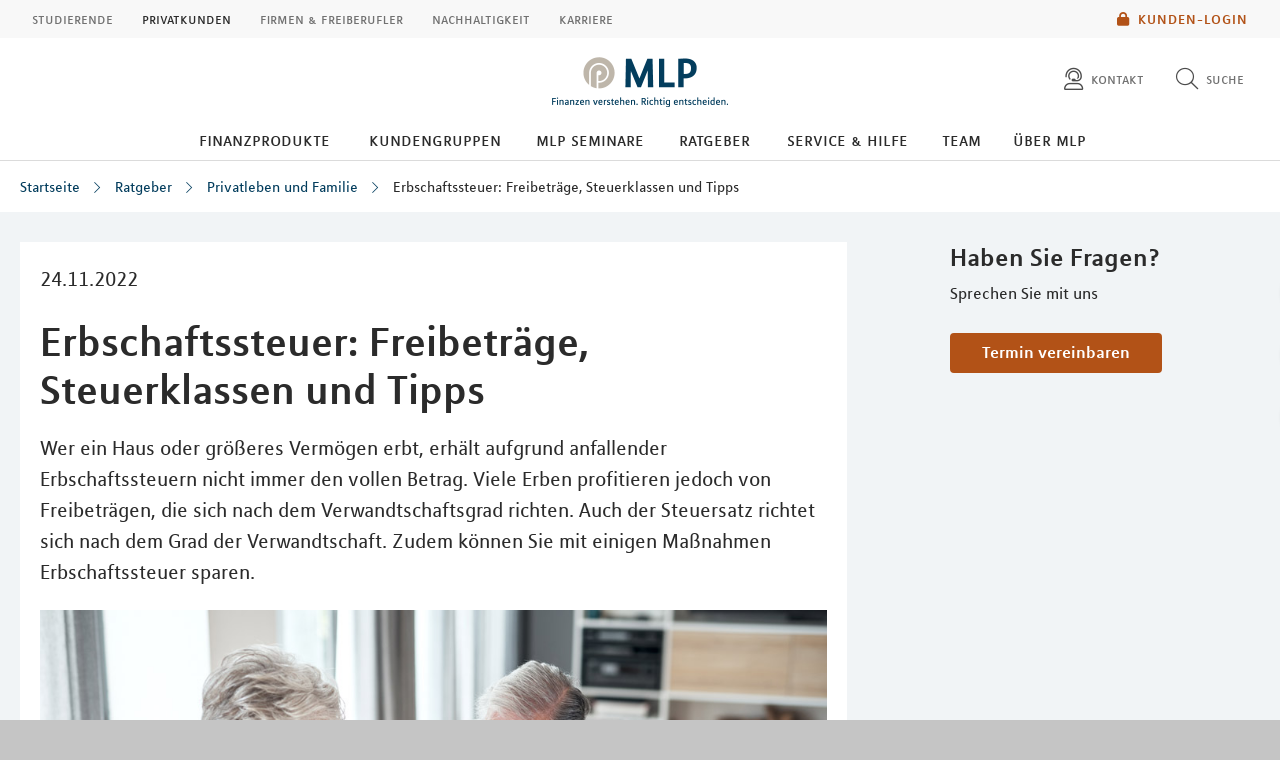

--- FILE ---
content_type: text/html; charset=UTF-8
request_url: https://mlp-ulm.de/lebenssituationen/privatleben-und-familie/erbschaftssteuer-freibetraege-steuerklassen-und-tipps/
body_size: 14414
content:
<!DOCTYPE html>
<html class="no-js" lang="de">
<head>
<meta http-equiv="Content-Type" content="text/html; charset=utf-8">
<meta http-equiv="Content-Language" content="de-DE">
<meta name="md_branch" content="true">
<title>Erbschaftssteuer: Freibeträge, Steuerklassen und Tipps</title>
<meta name="description" content="Mit einem Erbe gehen auch Verpflichtungen einher – unter anderem wartet in vielen Fällen die Erbschaftssteuer. Lesen Sie hier mehr über mögliche Freibeträge und Tipps zum Sparen." />
<meta property="og:title" content="Erbschaftssteuer: Freibeträge, Steuerklassen und Tipps" />
<meta property="og:description" content="Mit einem Erbe gehen auch Verpflichtungen einher – unter anderem wartet in vielen Fällen die Erbschaftssteuer. Lesen Sie hier mehr über mögliche Freibeträge und Tipps zum Sparen." />
<meta property="og:site_name" content="Erbschaftssteuer: Freibeträge, Steuerklassen und Tipps" />
<meta property="og:type" content="Ratgeber" />
<meta property="og:locale" content="de_DE" />
<meta name="og:image" content="https://mlp-ulm.de/redaktionsta/mlp/lebenssituationen/detailseiten/erbschaftssteuer-gettyimages-1305249889-shapecharge.jpg">
<meta name="twitter:image" content="https://mlp-ulm.de/redaktionsta/mlp/lebenssituationen/detailseiten/erbschaftssteuer-gettyimages-1305249889-shapecharge.jpg">
<meta property="og:site_name" content="erbschaftssteuer__freibetraege__steuerklassen_und_tipps_1" />
<meta property="og:updated_time" content="2023-04-18T00:00:00Z" />
<meta property="fb:app_id" content="138687152927048" />
<meta name="twitter:card" content="Ratgeber"/>
<meta name="twitter:description" content="Mit einem Erbe gehen auch Verpflichtungen einher – unter anderem wartet in vielen Fällen die Erbschaftssteuer. Lesen Sie hier mehr über mögliche Freibeträge und Tipps zum Sparen."/>
<meta name="twitter:title" content="Erbschaftssteuer: Freibeträge, Steuerklassen und Tipps"/>
<meta name="twitter:domain" content="mlp.de"/>
<meta name="robots" content="noodp, index, follow">
<meta name="viewport" content="width=device-width, initial-scale=1, maximum-scale=3">
<meta name="facebook-domain-verification" content="4j35lhnov0hdbzapu6dh5w57a38ykj"/>
<meta name="location_title" content="Ulm">
<script
id="usercentrics-cmp"
src="https://web.cmp.usercentrics.eu/ui/loader.js"
data-settings-id="6S_2fLmHU"
async>
</script>
<meta data-privacy-proxy-server="https://privacy-proxy-server.usercentrics.eu">
<script type="application/javascript" src="https://privacy-proxy.usercentrics.eu/latest/uc-block.bundle.js"></script>
<script>
uc.blockElements({'hvWNhpF0T': '.eqs-group-aktienkurs' });
uc.blockElements({ 'BujegNfUEUP-0k': '#baufinanzierunginterhypag' });
uc.setServiceAlias({ 'hvWNhpF0T': 'wwOG5BK-F' });
uc.setServiceAlias({'ko1w5PpFl': 'BRdZkKXO' });
uc.setServiceAlias({'9V8bg4D63': 'vVP4FRNfhp67p4'});
uc.setServiceAlias({'H1Vl5NidjWX': 'RoLVgXAl9dACzi'});
uc.setServiceAlias({'BJ59EidsWQ': '2Zxtu62Tn-qhBA'});
uc.setServiceAlias({'HkocEodjb7': 'HJxOuA9lePBNa4'});
uc.setServiceAlias({'twMyStLkn': '9YFO2UlnPIIdv5'});
uc.setServiceAlias({'BJz7qNsdj-7': 'yLHqDy-gm9aND3'});
uc.setServiceAlias({'S1pcEj_jZX': 'uMdBr86SDZ5-Zv'})
</script>
<script>
uc.blockElements({'S1pcEj_jZX': '.google-map'});
</script>
<script>
uc.reloadOnOptIn('S1pcEj_jZX');
</script>
<script src="../../../../../layoutsta/js/libs/modernizrcustom.js"></script>
<link rel="stylesheet" type="text/css" href="../../../../../layoutsta/css/style.css" />
<link rel="canonical" href="https://mlp.de/lebenssituationen/privatleben-und-familie/erbschaftssteuer-freibetraege-steuerklassen-und-tipps/" />
<!-- Google Tag Manager -->
<script>(function(w,d,s,l,i){w[l]=w[l]||[];w[l].push({'gtm.start':
new Date().getTime(),event:'gtm.js'});var f=d.getElementsByTagName(s)[0],
j=d.createElement(s),dl=l!='dataLayer'?'&l='+l:'';j.async=true;j.src=
'https://www.googletagmanager.com/gtm.js?id='+i+dl;f.parentNode.insertBefore(j,f);
})(window,document,'script','dataLayer','GTM-M9S8NW');</script>
<!-- End Google Tag Manager -->
<link rel="apple-touch-icon" sizes="57x57" href="../../../../../layoutsta/img/favicons/apple-touch-icon-57x57.png">
<link rel="apple-touch-icon" sizes="60x60" href="../../../../../layoutsta/img/favicons/apple-touch-icon-60x60.png">
<link rel="apple-touch-icon" sizes="72x72" href="../../../../../layoutsta/img/favicons/apple-touch-icon-72x72.png">
<link rel="apple-touch-icon" sizes="76x76" href="../../../../../layoutsta/img/favicons/apple-touch-icon-76x76.png">
<link rel="apple-touch-icon" sizes="114x114" href="../../../../../layoutsta/img/favicons/apple-touch-icon-114x114.png">
<link rel="apple-touch-icon" sizes="120x120" href="../../../../../layoutsta/img/favicons/apple-touch-icon-120x120.png">
<link rel="apple-touch-icon" sizes="144x144" href="../../../../../layoutsta/img/favicons/apple-touch-icon-144x144.png">
<link rel="apple-touch-icon" sizes="152x152" href="../../../../../layoutsta/img/favicons/apple-touch-icon-152x152.png">
<link rel="apple-touch-icon" sizes="180x180" href="../../../../../layoutsta/img/favicons/apple-touch-icon-180x180.png">
<link rel="icon" type="image/png" href="../../../../../layoutsta/img/favicons/favicon-32x32.png" sizes="32x32">
<link rel="icon" type="image/png" href="../../../../../layoutsta/img/favicons/android-chrome-192x192.png" sizes="192x192">
<link rel="icon" type="image/png" href="../../../../../layoutsta/img/favicons/favicon-96x96.png" sizes="96x96">
<link rel="icon" type="image/png" href="../../../../../layoutsta/img/favicons/favicon-16x16.png" sizes="16x16">
<meta name="md_page_id" content="[base64]">
<!-- -->
<!-- mlp-ulm|lebenssituationen|privatleben-und-familie|erbschaftssteuer-freibetraege-steuerklassen-und-tipps|i -->
<meta name="md_tags" content="Erben">
<meta name="md_career" content="">
<meta name="md_certs" content="">
<meta name="md_picture" content="https://mlp-ulm.de/../redaktionsta/mlp/lebenssituationen/detailseiten/erbschaftssteuer-gettyimages-1305249889-shapecharge.jpg">
<meta name="md_picture_alt_text" content="Erbschaftssteuer: Freibeträge, Steuerklassen und Tipps">
<meta name="md_headline" content="Erbschaftssteuer: Freibeträge, Steuerklassen und Tipps">
<meta name="md_teaser" content="Mit einem Erbe gehen auch Verpflichtungen einher – unter anderem wartet in vielen Fällen die Erbschaftssteuer. Lesen Sie hier mehr über mögliche Freibeträge und Tipps zum Sparen.">
<meta name="md_parent" content="root">
<meta name="md_targetgroup" content="">
<meta name="md_author" content="">
<meta name="md_date" content="2022-11-24T00:00:00Z">
<meta name="md_date_s" content="24.11.2022">
<meta name="md_domain" content="mlp.de">
<meta name="md_content_type" content="Ratgeber">
<meta name="md_sortfield" content="">
<meta name="md_scoring_wm" content="0">
<meta name="md_location" content="ulm">
<meta name="md_path" content="https://mlp-ulm.de/lebenssituationen/privatleben-und-familie/erbschaftssteuer-freibetraege-steuerklassen-und-tipps/">
</head>
<body class=" location" >
<!-- Google Tag Manager (noscript) -->
<noscript><iframe src="https://www.googletagmanager.com/ns.html?id=GTM-M9S8NW"
height="0" width="0" style="display:none;visibility:hidden"></iframe></noscript>
<!-- End Google Tag Manager (noscript) -->
<!--solroff: all-->
<div class="visuallyhidden">MLP</div>
<div id="mlp-wrapper" class="template-detail">
<div id="mlp-message"></div>
<div id="mlp-stage" class="fixed-head">
<!--solron: all-->
<header id="mlp-header" itemscope itemtype="http://schema.org/Organization">
<div id="mlp-sites">
<div id="mlp-sites-additional">
<a class="login-link" id="mlp-additional-link" href="https://mlp-ulm.de/service/financepilot/" >
<i class="fa-subset solid orange pr-2 md-medium md-va-middle va-top lock"></i>Kunden-Login
</a>
</div>
<ul id="mlp-sites-list" class="no-list horizontal clearfix">
<li><a target="_blank" href="https://mlp-financify.de/ulm/" class="external" >Studierende</a></li> <li><a href="https://mlp-ulm.de/" class="active internal" >Privatkunden</a></li> <li><a target="_blank" href="https://mlp.de/firmenkunden/" class="external" >Firmen & Freiberufler</a></li> <li><a target="_blank" href="https://mlp.de/nachhaltigkeit/" class="external" >Nachhaltigkeit</a></li> <li><a target="_blank" href="https://mlp-se.de/karriere/" class="external" >Karriere</a></li>
</ul>
<div id="mlp-sites-dropdown-wrapper" class="mlp-dropdown-wrapper">
<label id="mlp-sites-label" for="mlp-sites-dropdown" class="selected">Privatkunden</label>
<i class="fa-subset light large blue pl-1 angle-down"></i>
<select id="mlp-sites-dropdown" name="mlp-sites-dropdown" class="no-list horizontal clearfix">
<option value="https://mlp-financify.de/ulm/" >Studierende</option> <option selected="selected" value="https://mlp-ulm.de/" >Privatkunden</option> <option value="https://mlp.de/firmenkunden/" >Firmen & Freiberufler</option> <option value="https://mlp.de/nachhaltigkeit/" >Nachhaltigkeit</option> <option value="https://mlp-se.de/karriere/" >Karriere</option>
</select>
</div>
</div>
<div id="mlp-header-upper">
<div id="mlp-logo">
<a href="../../.." itemprop="url" onClick="dataLayer.push({'event':'link_click','category':'Link','action':'click','label':'click_mlp_logo'})" data-tracking_event="click_mlp_logo">
<style>
@media (max-width: 640px) {
#mlp-logo #logo-mobile {
display: block;
}
#mlp-logo #logo-desktop {
display: none;
}
}
@media (min-width: 641px) {
#mlp-logo #logo-desktop {
display: block;
}
#mlp-logo #logo-mobile {
display: none;
}
}
</style>
<img id="logo-desktop" itemprop="logo" src="../../../../../layoutsta/img/logo.png" alt="MLP Logo" width="131" height="36" />
<img id="logo-mobile" itemprop="logo" src="../../../../../layoutsta/img/logomobile.png" alt="MLP Logo" width="131" height="36" />
</a>
</div>
<div id="mlp-trigger-wrapper" class="clearfix">
<div id="mlp-trigger-inner">
<div id="mlp-trigger">
<ul class="no-list horizontal left new-nav-button-wrapper">
<li class="trigger-item">
<a id="mobile-nav-button" class="mobile-nav-menubutton" href="#mobile-nav" tabindex="-1">
<i id="mobile-nav-button-icon" class="fa-subset light large dark-grey pr-2 bars"></i>
<span>Menü</span>
</a>
</li>
</ul>
<ul class="no-list horizontal right">
<li class="trigger-item">
<a id="triggerHelp" class="mlp-trigger mlp-trigger--icon"
href="https://mlp-ulm.de/kontakt/"
>
<i class="fa-subset light large dark-grey pr-2 user-headset"></i>
<span class="label">Kontakt </span>
</a>
</li>
<li class="trigger-item">
<a id="triggerSearch" class="mlp-trigger mlp-trigger--icon">
<i class="fa-subset light large dark-grey pr-2 search"></i>
<span class="label">Suche</span>
</a>
<div class="trigger-options open-left">
<ul class="no-list vertical">
<li>
<a href="../../../suche/">
<span class="label">Diese Website durchsuchen</span>
</a>
</li>
<li><a href="https://mlp-ulm.de/beratersuche"
><span class="label">MLP Berater finden</span></a></li>
</ul>
</div>
</li>
</ul>
</div>
</div>
</div>
</div>
		<div id="desktop-nav-wrapper">
			<ul class="menu-items top-level-menu">
				<li class="expand-btn">
				<a tabindex="0" data-label="Finanzprodukte"class="menu-item top-level-link" data-suffix="0">
					Finanzprodukte
				</a>
				<div id="mega-submenu-0" class="mega-menu expandable" data-suffix="0">
					<div class="mega-menu-shadow-wrapper">
						<div class="mega-menu-content-container">
							<div class="content">
								<div id="first-mega-level-0" class="col">
									<section class="show">
										<ul class="mega-links has-submenus">
											<li class="mega-list-item">
                                                <a href="../../../finanzprodukte/" class="second-level-regular-link internal home-link" data-suffix="0" onclick="dataLayer.push({'event':'link_click','category':'Link','action':'click','label':'Navigation: Finanzprodukte'})" data-tracking_event="Navigation: Finanzprodukte>
                                                	<span class="line-clamp">Übersicht</span>
                                            	</a>
                                           	</li>
				<li class="mega-list-item">
					<a  class="first-mega-level-link has-mega-submenu internal" tabindex="0" data-suffix="0">
						<span class="line-clamp">Altersvorsorge</span>
					</a>
				<div class="mega-submenu hidden">
					<section>
						<ul class="mega-links has-submenus">
							<li class="mega-list-item">
		                        <a href="../../../finanzprodukte/altersvorsorge/" class="second-level-regular-link internal home-link" data-suffix="0" onclick="dataLayer.push({'event':'link_click','category':'Link','action':'click','label':'Navigation: Altersvorsorge'})" data-tracking_event="Navigation: Altersvorsorge>
		                        	<span class="line-clamp">Übersicht</span>
		                        </a>
	                        </li>
				<li class="mega-list-item">
					<a  class="second-level-regular-link internal" data-suffix="0" href="../../../finanzprodukte/altersvorsorge/riester-rente/" onclick="dataLayer.push({'event':'link_click','category':'Link','action':'click','label':'Navigation: Riester-Rente'})" data-tracking_event="Navigation: Riester-Rente">
						<span class="line-clamp">Riester-Rente</span>
					</a>
				</li>
				<li class="mega-list-item">
					<a  class="second-level-regular-link internal" data-suffix="0" href="../../../finanzprodukte/altersvorsorge/basisrente/" onclick="dataLayer.push({'event':'link_click','category':'Link','action':'click','label':'Navigation: Basisrente'})" data-tracking_event="Navigation: Basisrente">
						<span class="line-clamp">Basisrente</span>
					</a>
				</li>
				<li class="mega-list-item">
					<a  class="second-level-regular-link internal" data-suffix="0" href="../../../finanzprodukte/altersvorsorge/private-rentenversicherung/" onclick="dataLayer.push({'event':'link_click','category':'Link','action':'click','label':'Navigation: Private Rentenversicherung'})" data-tracking_event="Navigation: Private Rentenversicherung">
						<span class="line-clamp">Private Rentenversicherung</span>
					</a>
				</li>
				<li class="mega-list-item">
					<a  class="second-level-regular-link internal" data-suffix="0" href="../../../finanzprodukte/altersvorsorge/betriebliche-altersversorgung/" onclick="dataLayer.push({'event':'link_click','category':'Link','action':'click','label':'Navigation: Betriebliche Altersversorgung'})" data-tracking_event="Navigation: Betriebliche Altersversorgung">
						<span class="line-clamp">Betriebliche Altersversorgung</span>
					</a>
				</li>
				<li class="mega-list-item">
					<a target="_blank" class="second-level-regular-link external" data-suffix="0" href="https://mlp.de/nachhaltigkeit/nachhaltigkeit-in-der-beratung/nachhaltige-vorsorge/" onclick="dataLayer.push({'event':'link_click','category':'Link','action':'click','label':'Navigation: Nachhaltige Vorsorge'})" data-tracking_event="Navigation: Nachhaltige Vorsorge">
						<span class="line-clamp">Nachhaltige Vorsorge</span>
					</a>
				</li>
						</ul>
					</section>
				</div>
				</li>
				<li class="mega-list-item">
					<a  class="first-mega-level-link has-mega-submenu internal" tabindex="0" data-suffix="0">
						<span class="line-clamp">Finanzierung</span>
					</a>
				<div class="mega-submenu hidden">
					<section>
						<ul class="mega-links has-submenus">
							<li class="mega-list-item">
		                        <a href="../../../finanzprodukte/finanzierung/" class="second-level-regular-link internal home-link" data-suffix="0" onclick="dataLayer.push({'event':'link_click','category':'Link','action':'click','label':'Navigation: Finanzierung'})" data-tracking_event="Navigation: Finanzierung>
		                        	<span class="line-clamp">Übersicht</span>
		                        </a>
	                        </li>
				<li class="mega-list-item">
					<a  class="second-mega-level-link has-mega-submenu internal" tabindex="0" data-suffix="0">
						<span class="line-clamp">Immobilienfinanzierung</span>
					</a>
				<div class="mega-submenu hidden">
					<section>
						<ul class="mega-links">
							<li class="mega-list-item">
		                        <a href="../../../finanzprodukte/finanzierung/immobilienfinanzierung/" class="second-level-regular-link internal home-link" data-suffix="0" onclick="dataLayer.push({'event':'link_click','category':'Link','action':'click','label':'Navigation: Immobilienfinanzierung'})" data-tracking_event="Navigation: Immobilienfinanzierung>
		                        	<span class="line-clamp">Übersicht</span>
		                        </a>
	                        </li>
				<li class="mega-list-item">
					<a  class="third-level-regular-link internal" data-suffix="0" href="../../../finanzprodukte/finanzierung/immobilienfinanzierung/bausparen/" onclick="dataLayer.push({'event':'link_click','category':'Link','action':'click','label':'Navigation: Bausparen'})" data-tracking_event="Navigation: Bausparen">
						<span class="line-clamp">Bausparen</span>
					</a>
				</li>
				<li class="mega-list-item">
					<a  class="third-level-regular-link internal" data-suffix="0" href="../../../finanzprodukte/finanzierung/immobilienfinanzierung/anschlussfinanzierung/" onclick="dataLayer.push({'event':'link_click','category':'Link','action':'click','label':'Navigation: Anschlussfinanzierung'})" data-tracking_event="Navigation: Anschlussfinanzierung">
						<span class="line-clamp">Anschlussfinanzierung</span>
					</a>
				</li>
				<li class="mega-list-item">
					<a  class="third-level-regular-link internal" data-suffix="0" href="../../../finanzprodukte/finanzierung/immobilienfinanzierung/modernisierung/" onclick="dataLayer.push({'event':'link_click','category':'Link','action':'click','label':'Navigation: Modernisierung'})" data-tracking_event="Navigation: Modernisierung">
						<span class="line-clamp">Modernisierung</span>
					</a>
				</li>
				<li class="mega-list-item">
					<a  class="third-level-regular-link internal" data-suffix="0" href="../../../finanzprodukte/finanzierung/immobilienfinanzierung/faqs/" onclick="dataLayer.push({'event':'link_click','category':'Link','action':'click','label':'Navigation: FAQs'})" data-tracking_event="Navigation: FAQs">
						<span class="line-clamp">FAQs</span>
					</a>
				</li>
						</ul>
					</section>
				</div>
				</li>
				<li class="mega-list-item">
					<a  class="second-level-regular-link internal" data-suffix="0" href="../../../finanzprodukte/finanzierung/leasing/" onclick="dataLayer.push({'event':'link_click','category':'Link','action':'click','label':'Navigation: Leasing'})" data-tracking_event="Navigation: Leasing">
						<span class="line-clamp">Leasing</span>
					</a>
				</li>
				<li class="mega-list-item">
					<a  class="second-level-regular-link internal" data-suffix="0" href="../../../finanzprodukte/finanzierung/praxisfinanzierung/" onclick="dataLayer.push({'event':'link_click','category':'Link','action':'click','label':'Navigation: Praxisfinanzierung'})" data-tracking_event="Navigation: Praxisfinanzierung">
						<span class="line-clamp">Praxisfinanzierung</span>
					</a>
				</li>
				<li class="mega-list-item">
					<a  class="second-level-regular-link internal" data-suffix="0" href="../../../finanzprodukte/finanzierung/ratenkredite/" onclick="dataLayer.push({'event':'link_click','category':'Link','action':'click','label':'Navigation: Ratenkredite'})" data-tracking_event="Navigation: Ratenkredite">
						<span class="line-clamp">Ratenkredite</span>
					</a>
				</li>
				<li class="mega-list-item">
					<a target="_blank" class="second-level-regular-link external" data-suffix="0" href="https://mlp.de/nachhaltigkeit/nachhaltigkeit-in-der-beratung/nachhaltige-finanzierung/" onclick="dataLayer.push({'event':'link_click','category':'Link','action':'click','label':'Navigation: Nachhaltige Finanzierung'})" data-tracking_event="Navigation: Nachhaltige Finanzierung">
						<span class="line-clamp">Nachhaltige Finanzierung</span>
					</a>
				</li>
						</ul>
					</section>
				</div>
				</li>
				<li class="mega-list-item">
					<a  class="first-mega-level-link has-mega-submenu internal" tabindex="0" data-suffix="0">
						<span class="line-clamp">Versicherung</span>
					</a>
				<div class="mega-submenu hidden">
					<section>
						<ul class="mega-links has-submenus">
							<li class="mega-list-item">
		                        <a href="../../../finanzprodukte/versicherung/" class="second-level-regular-link internal home-link" data-suffix="0" onclick="dataLayer.push({'event':'link_click','category':'Link','action':'click','label':'Navigation: Versicherung'})" data-tracking_event="Navigation: Versicherung>
		                        	<span class="line-clamp">Übersicht</span>
		                        </a>
	                        </li>
				<li class="mega-list-item">
					<a  class="second-level-regular-link internal" data-suffix="0" href="../../../finanzprodukte/versicherung/kfz-versicherung/" onclick="dataLayer.push({'event':'link_click','category':'Link','action':'click','label':'Navigation: Kfz-Versicherung'})" data-tracking_event="Navigation: Kfz-Versicherung">
						<span class="line-clamp">Kfz-Versicherung</span>
					</a>
				</li>
				<li class="mega-list-item">
					<a  class="second-level-regular-link internal" data-suffix="0" href="../../../finanzprodukte/versicherung/rechtsschutzversicherung/" onclick="dataLayer.push({'event':'link_click','category':'Link','action':'click','label':'Navigation: Rechtsschutzversicherung'})" data-tracking_event="Navigation: Rechtsschutzversicherung">
						<span class="line-clamp">Rechtsschutzversicherung</span>
					</a>
				</li>
				<li class="mega-list-item">
					<a  class="second-mega-level-link has-mega-submenu internal" tabindex="0" data-suffix="0">
						<span class="line-clamp">Einkommensschutz</span>
					</a>
				<div class="mega-submenu hidden">
					<section>
						<ul class="mega-links">
							<li class="mega-list-item">
		                        <a href="../../../finanzprodukte/versicherung/einkommensschutz/" class="second-level-regular-link internal home-link" data-suffix="0" onclick="dataLayer.push({'event':'link_click','category':'Link','action':'click','label':'Navigation: Einkommensschutz'})" data-tracking_event="Navigation: Einkommensschutz>
		                        	<span class="line-clamp">Übersicht</span>
		                        </a>
	                        </li>
				<li class="mega-list-item">
					<a  class="third-level-regular-link internal" data-suffix="0" href="../../../finanzprodukte/versicherung/einkommensschutz/berufsunfaehigkeitsversicherung/" onclick="dataLayer.push({'event':'link_click','category':'Link','action':'click','label':'Navigation: Berufsunfähigkeitsversicherung'})" data-tracking_event="Navigation: Berufsunfähigkeitsversicherung">
						<span class="line-clamp">Berufsunfähigkeitsversicherung</span>
					</a>
				</li>
				<li class="mega-list-item">
					<a  class="third-level-regular-link internal" data-suffix="0" href="../../../finanzprodukte/versicherung/einkommensschutz/pflegeversicherung/" onclick="dataLayer.push({'event':'link_click','category':'Link','action':'click','label':'Navigation: Pflegeversicherung'})" data-tracking_event="Navigation: Pflegeversicherung">
						<span class="line-clamp">Pflegeversicherung</span>
					</a>
				</li>
				<li class="mega-list-item">
					<a  class="third-level-regular-link internal" data-suffix="0" href="../../../finanzprodukte/versicherung/einkommensschutz/unfallversicherung/" onclick="dataLayer.push({'event':'link_click','category':'Link','action':'click','label':'Navigation: Unfallversicherung'})" data-tracking_event="Navigation: Unfallversicherung">
						<span class="line-clamp">Unfallversicherung</span>
					</a>
				</li>
						</ul>
					</section>
				</div>
				</li>
				<li class="mega-list-item">
					<a  class="second-mega-level-link has-mega-submenu internal" tabindex="0" data-suffix="0">
						<span class="line-clamp">Krankenversicherung</span>
					</a>
				<div class="mega-submenu hidden">
					<section>
						<ul class="mega-links">
							<li class="mega-list-item">
		                        <a href="../../../finanzprodukte/versicherung/krankenversicherung/" class="second-level-regular-link internal home-link" data-suffix="0" onclick="dataLayer.push({'event':'link_click','category':'Link','action':'click','label':'Navigation: Krankenversicherung'})" data-tracking_event="Navigation: Krankenversicherung>
		                        	<span class="line-clamp">Übersicht</span>
		                        </a>
	                        </li>
				<li class="mega-list-item">
					<a  class="third-level-regular-link internal" data-suffix="0" href="../../../finanzprodukte/versicherung/krankenversicherung/auslandskrankenversicherung/" onclick="dataLayer.push({'event':'link_click','category':'Link','action':'click','label':'Navigation: Auslandskrankenversicherung'})" data-tracking_event="Navigation: Auslandskrankenversicherung">
						<span class="line-clamp">Auslandskrankenversicherung</span>
					</a>
				</li>
				<li class="mega-list-item">
					<a  class="third-level-regular-link internal" data-suffix="0" href="../../../finanzprodukte/versicherung/krankenversicherung/krankenzusatzversicherung/" onclick="dataLayer.push({'event':'link_click','category':'Link','action':'click','label':'Navigation: Krankenzusatzversicherung'})" data-tracking_event="Navigation: Krankenzusatzversicherung">
						<span class="line-clamp">Krankenzusatzversicherung</span>
					</a>
				</li>
				<li class="mega-list-item">
					<a  class="third-level-regular-link internal" data-suffix="0" href="../../../finanzprodukte/versicherung/krankenversicherung/gesetzliche-krankenversicherung/" onclick="dataLayer.push({'event':'link_click','category':'Link','action':'click','label':'Navigation: Gesetzliche Krankenversicherung'})" data-tracking_event="Navigation: Gesetzliche Krankenversicherung">
						<span class="line-clamp">Gesetzliche Krankenversicherung</span>
					</a>
				</li>
				<li class="mega-list-item">
					<a  class="third-level-regular-link internal" data-suffix="0" href="../../../finanzprodukte/versicherung/krankenversicherung/optionstarif/" onclick="dataLayer.push({'event':'link_click','category':'Link','action':'click','label':'Navigation: Optionstarif'})" data-tracking_event="Navigation: Optionstarif">
						<span class="line-clamp">Optionstarif</span>
					</a>
				</li>
				<li class="mega-list-item">
					<a  class="third-level-regular-link internal" data-suffix="0" href="../../../finanzprodukte/versicherung/krankenversicherung/private-krankenversicherung/" onclick="dataLayer.push({'event':'link_click','category':'Link','action':'click','label':'Navigation: Private Krankenversicherung'})" data-tracking_event="Navigation: Private Krankenversicherung">
						<span class="line-clamp">Private Krankenversicherung</span>
					</a>
				</li>
				<li class="mega-list-item">
					<a target="_blank" class="third-level-regular-link external" data-suffix="0" href="https://mlp.de/nachhaltigkeit/nachhaltigkeit-in-der-beratung/nachhaltige-krankenversicherung/" onclick="dataLayer.push({'event':'link_click','category':'Link','action':'click','label':'Navigation: Nachhaltige Krankenversicherung'})" data-tracking_event="Navigation: Nachhaltige Krankenversicherung">
						<span class="line-clamp">Nachhaltige Krankenversicherung</span>
					</a>
				</li>
						</ul>
					</section>
				</div>
				</li>
				<li class="mega-list-item">
					<a  class="second-mega-level-link has-mega-submenu internal" tabindex="0" data-suffix="0">
						<span class="line-clamp">Haftpflichtversicherung</span>
					</a>
				<div class="mega-submenu hidden">
					<section>
						<ul class="mega-links">
							<li class="mega-list-item">
		                        <a href="../../../finanzprodukte/versicherung/haftpflichtversicherung/" class="second-level-regular-link internal home-link" data-suffix="0" onclick="dataLayer.push({'event':'link_click','category':'Link','action':'click','label':'Navigation: Haftpflichtversicherung'})" data-tracking_event="Navigation: Haftpflichtversicherung>
		                        	<span class="line-clamp">Übersicht</span>
		                        </a>
	                        </li>
				<li class="mega-list-item">
					<a  class="third-level-regular-link internal" data-suffix="0" href="../../../finanzprodukte/versicherung/haftpflichtversicherung/private-haftpflichtversicherung/" onclick="dataLayer.push({'event':'link_click','category':'Link','action':'click','label':'Navigation: Private Haftpflichtversicherung'})" data-tracking_event="Navigation: Private Haftpflichtversicherung">
						<span class="line-clamp">Private Haftpflichtversicherung</span>
					</a>
				</li>
				<li class="mega-list-item">
					<a  class="third-level-regular-link internal" data-suffix="0" href="../../../finanzprodukte/versicherung/haftpflichtversicherung/arzthaftpflichtversicherung/" onclick="dataLayer.push({'event':'link_click','category':'Link','action':'click','label':'Navigation: Arzthaftpflichtversicherung'})" data-tracking_event="Navigation: Arzthaftpflichtversicherung">
						<span class="line-clamp">Arzthaftpflichtversicherung</span>
					</a>
				</li>
						</ul>
					</section>
				</div>
				</li>
				<li class="mega-list-item">
					<a  class="second-mega-level-link has-mega-submenu internal" tabindex="0" data-suffix="0">
						<span class="line-clamp">Eigentum &amp; Wohnung</span>
					</a>
				<div class="mega-submenu hidden">
					<section>
						<ul class="mega-links">
							<li class="mega-list-item">
		                        <a href="../../../finanzprodukte/versicherung/eigentum-wohnung/" class="second-level-regular-link internal home-link" data-suffix="0" onclick="dataLayer.push({'event':'link_click','category':'Link','action':'click','label':'Navigation: Eigentum & Wohnung'})" data-tracking_event="Navigation: Eigentum & Wohnung>
		                        	<span class="line-clamp">Übersicht</span>
		                        </a>
	                        </li>
				<li class="mega-list-item">
					<a  class="third-level-regular-link internal" data-suffix="0" href="../../../finanzprodukte/versicherung/eigentum-wohnung/versicherungen-rund-ums-bauen/" onclick="dataLayer.push({'event':'link_click','category':'Link','action':'click','label':'Navigation: Versicherungen rund ums Bauen'})" data-tracking_event="Navigation: Versicherungen rund ums Bauen">
						<span class="line-clamp">Versicherungen rund ums Bauen</span>
					</a>
				</li>
				<li class="mega-list-item">
					<a  class="third-level-regular-link internal" data-suffix="0" href="../../../finanzprodukte/versicherung/eigentum-wohnung/wohngebaeudeversicherung/" onclick="dataLayer.push({'event':'link_click','category':'Link','action':'click','label':'Navigation: Wohngebäudeversicherung'})" data-tracking_event="Navigation: Wohngebäudeversicherung">
						<span class="line-clamp">Wohngebäudeversicherung</span>
					</a>
				</li>
				<li class="mega-list-item">
					<a  class="third-level-regular-link internal" data-suffix="0" href="../../../finanzprodukte/versicherung/eigentum-wohnung/hausratversicherung/" onclick="dataLayer.push({'event':'link_click','category':'Link','action':'click','label':'Navigation: Hausratversicherung'})" data-tracking_event="Navigation: Hausratversicherung">
						<span class="line-clamp">Hausratversicherung</span>
					</a>
				</li>
						</ul>
					</section>
				</div>
				</li>
				<li class="mega-list-item">
					<a target="_blank" class="second-level-regular-link external" data-suffix="0" href="https://mlp.de/nachhaltigkeit/nachhaltigkeit-in-der-beratung/nachhaltige-sachversicherung/" onclick="dataLayer.push({'event':'link_click','category':'Link','action':'click','label':'Navigation: Nachhaltige Sachversicherung'})" data-tracking_event="Navigation: Nachhaltige Sachversicherung">
						<span class="line-clamp">Nachhaltige Sachversicherung</span>
					</a>
				</li>
						</ul>
					</section>
				</div>
				</li>
				<li class="mega-list-item">
					<a  class="first-mega-level-link has-mega-submenu internal" tabindex="0" data-suffix="0">
						<span class="line-clamp">Konto und Karte</span>
					</a>
				<div class="mega-submenu hidden">
					<section>
						<ul class="mega-links has-submenus">
							<li class="mega-list-item">
		                        <a href="../../../finanzprodukte/konto-und-karte/" class="second-level-regular-link internal home-link" data-suffix="0" onclick="dataLayer.push({'event':'link_click','category':'Link','action':'click','label':'Navigation: Konto und Karte'})" data-tracking_event="Navigation: Konto und Karte>
		                        	<span class="line-clamp">Übersicht</span>
		                        </a>
	                        </li>
				<li class="mega-list-item">
					<a  class="second-level-regular-link internal" data-suffix="0" href="../../../finanzprodukte/konto-und-karte/mlp-tagesgeldkonto/" onclick="dataLayer.push({'event':'link_click','category':'Link','action':'click','label':'Navigation: MLP Tagesgeldkonto'})" data-tracking_event="Navigation: MLP Tagesgeldkonto">
						<span class="line-clamp">MLP Tagesgeldkonto</span>
					</a>
				</li>
				<li class="mega-list-item">
					<a  class="second-level-regular-link internal" data-suffix="0" href="../../../finanzprodukte/konto-und-karte/mlp-komfortkonto/" onclick="dataLayer.push({'event':'link_click','category':'Link','action':'click','label':'Navigation: MLP KomfortKonto'})" data-tracking_event="Navigation: MLP KomfortKonto">
						<span class="line-clamp">MLP KomfortKonto</span>
					</a>
				</li>
				<li class="mega-list-item">
					<a  class="second-level-regular-link internal" data-suffix="0" href="../../../finanzprodukte/konto-und-karte/mlp-premiumkonto/" onclick="dataLayer.push({'event':'link_click','category':'Link','action':'click','label':'Navigation: MLP PremiumKonto'})" data-tracking_event="Navigation: MLP PremiumKonto">
						<span class="line-clamp">MLP PremiumKonto</span>
					</a>
				</li>
				<li class="mega-list-item">
					<a  class="second-level-regular-link internal" data-suffix="0" href="../../../finanzprodukte/konto-und-karte/mlp-mastercard/" onclick="dataLayer.push({'event':'link_click','category':'Link','action':'click','label':'Navigation: MLP Mastercard'})" data-tracking_event="Navigation: MLP Mastercard">
						<span class="line-clamp">MLP Mastercard</span>
					</a>
				</li>
				<li class="mega-list-item">
					<a  class="second-level-regular-link internal" data-suffix="0" href="../../../finanzprodukte/konto-und-karte/mlp-mastercard-platinum/" onclick="dataLayer.push({'event':'link_click','category':'Link','action':'click','label':'Navigation: MLP Mastercard Platinum'})" data-tracking_event="Navigation: MLP Mastercard Platinum">
						<span class="line-clamp">MLP Mastercard Platinum</span>
					</a>
				</li>
				<li class="mega-list-item">
					<a  class="second-level-regular-link internal" data-suffix="0" href="../../../finanzprodukte/konto-und-karte/mlp-festgeldkonto/" onclick="dataLayer.push({'event':'link_click','category':'Link','action':'click','label':'Navigation: MLP Festgeldkonto'})" data-tracking_event="Navigation: MLP Festgeldkonto">
						<span class="line-clamp">MLP Festgeldkonto</span>
					</a>
				</li>
						</ul>
					</section>
				</div>
				</li>
				<li class="mega-list-item">
					<a  class="first-mega-level-link has-mega-submenu internal" tabindex="0" data-suffix="0">
						<span class="line-clamp">Vermögensmanagement</span>
					</a>
				<div class="mega-submenu hidden">
					<section>
						<ul class="mega-links has-submenus">
							<li class="mega-list-item">
		                        <a href="../../../finanzprodukte/vermoegensmanagement/" class="second-level-regular-link internal home-link" data-suffix="0" onclick="dataLayer.push({'event':'link_click','category':'Link','action':'click','label':'Navigation: Vermögensmanagement'})" data-tracking_event="Navigation: Vermögensmanagement>
		                        	<span class="line-clamp">Übersicht</span>
		                        </a>
	                        </li>
				<li class="mega-list-item">
					<a  class="second-level-regular-link internal" data-suffix="0" href="../../../finanzprodukte/vermoegensmanagement/mlp-vermoegensmanagement/" onclick="dataLayer.push({'event':'link_click','category':'Link','action':'click','label':'Navigation: MLP Vermögensmanagement'})" data-tracking_event="Navigation: MLP Vermögensmanagement">
						<span class="line-clamp">MLP Vermögensmanagement</span>
					</a>
				</li>
				<li class="mega-list-item">
					<a  class="second-level-regular-link internal" data-suffix="0" href="../../../finanzprodukte/vermoegensmanagement/mlp-online-wertpapierdepot/" onclick="dataLayer.push({'event':'link_click','category':'Link','action':'click','label':'Navigation: MLP Online-Wertpapierdepot'})" data-tracking_event="Navigation: MLP Online-Wertpapierdepot">
						<span class="line-clamp">MLP Online-Wertpapierdepot</span>
					</a>
				</li>
				<li class="mega-list-item">
					<a  class="second-level-regular-link internal" data-suffix="0" href="../../../finanzprodukte/vermoegensmanagement/grosse-vermoegen/" onclick="dataLayer.push({'event':'link_click','category':'Link','action':'click','label':'Navigation: Große Vermögen'})" data-tracking_event="Navigation: Große Vermögen">
						<span class="line-clamp">Große Vermögen</span>
					</a>
				</li>
				<li class="mega-list-item">
					<a  class="second-level-regular-link internal" data-suffix="0" href="../../../finanzprodukte/vermoegensmanagement/kindervorsorgemanagement/" onclick="dataLayer.push({'event':'link_click','category':'Link','action':'click','label':'Navigation: Kindervorsorgemanagement'})" data-tracking_event="Navigation: Kindervorsorgemanagement">
						<span class="line-clamp">Kindervorsorgemanagement</span>
					</a>
				</li>
				<li class="mega-list-item">
					<a target="_blank" class="second-level-regular-link external" data-suffix="0" href="https://mlp.de/nachhaltigkeit/nachhaltigkeit-in-der-beratung/nachhaltiges-vermoegensmanagement/" onclick="dataLayer.push({'event':'link_click','category':'Link','action':'click','label':'Navigation: Nachhaltiges Vermögensmanagement'})" data-tracking_event="Navigation: Nachhaltiges Vermögensmanagement">
						<span class="line-clamp">Nachhaltiges Vermögensmanagement</span>
					</a>
				</li>
				<li class="mega-list-item">
					<a  class="second-level-regular-link internal" data-suffix="0" href="../../../finanzprodukte/vermoegensmanagement/vermoegensaufbau/" onclick="dataLayer.push({'event':'link_click','category':'Link','action':'click','label':'Navigation: Vermögensaufbau'})" data-tracking_event="Navigation: Vermögensaufbau">
						<span class="line-clamp">Vermögensaufbau</span>
					</a>
				</li>
						</ul>
					</section>
				</div>
				</li>
				<li class="mega-list-item">
					<a  class="first-mega-level-link has-mega-submenu internal" tabindex="0" data-suffix="0">
						<span class="line-clamp">Immobilien als Kapitalanlage</span>
					</a>
				<div class="mega-submenu hidden">
					<section>
						<ul class="mega-links has-submenus">
							<li class="mega-list-item">
		                        <a href="../../../finanzprodukte/immobilien-zur-kapitalanlage/" class="second-level-regular-link internal home-link" data-suffix="0" onclick="dataLayer.push({'event':'link_click','category':'Link','action':'click','label':'Navigation: Immobilien als Kapitalanlage'})" data-tracking_event="Navigation: Immobilien als Kapitalanlage>
		                        	<span class="line-clamp">Übersicht</span>
		                        </a>
	                        </li>
				<li class="mega-list-item">
					<a  class="second-level-regular-link internal" data-suffix="0" href="../../../finanzprodukte/immobilien-zur-kapitalanlage/neubauimmobilien/" onclick="dataLayer.push({'event':'link_click','category':'Link','action':'click','label':'Navigation: Neubauimmobilien'})" data-tracking_event="Navigation: Neubauimmobilien">
						<span class="line-clamp">Neubauimmobilien</span>
					</a>
				</li>
				<li class="mega-list-item">
					<a  class="second-level-regular-link internal" data-suffix="0" href="../../../finanzprodukte/immobilien-zur-kapitalanlage/bestandsimmobilien/" onclick="dataLayer.push({'event':'link_click','category':'Link','action':'click','label':'Navigation: Bestandsimmobilien'})" data-tracking_event="Navigation: Bestandsimmobilien">
						<span class="line-clamp">Bestandsimmobilien</span>
					</a>
				</li>
				<li class="mega-list-item">
					<a  class="second-level-regular-link internal" data-suffix="0" href="../../../finanzprodukte/immobilien-zur-kapitalanlage/mikroapartments/" onclick="dataLayer.push({'event':'link_click','category':'Link','action':'click','label':'Navigation: Mikroapartments'})" data-tracking_event="Navigation: Mikroapartments">
						<span class="line-clamp">Mikroapartments</span>
					</a>
				</li>
				<li class="mega-list-item">
					<a  class="second-level-regular-link internal" data-suffix="0" href="../../../finanzprodukte/immobilien-zur-kapitalanlage/pflegeapartments/" onclick="dataLayer.push({'event':'link_click','category':'Link','action':'click','label':'Navigation: Pflegeapartments'})" data-tracking_event="Navigation: Pflegeapartments">
						<span class="line-clamp">Pflegeapartments</span>
					</a>
				</li>
				<li class="mega-list-item">
					<a  class="second-level-regular-link internal" data-suffix="0" href="../../../finanzprodukte/immobilien-zur-kapitalanlage/denkmalimmobilie/" onclick="dataLayer.push({'event':'link_click','category':'Link','action':'click','label':'Navigation: Denkmalimmobilie'})" data-tracking_event="Navigation: Denkmalimmobilie">
						<span class="line-clamp">Denkmalimmobilie</span>
					</a>
				</li>
				<li class="mega-list-item">
					<a  class="second-level-regular-link internal" data-suffix="0" href="../../../finanzprodukte/immobilien-zur-kapitalanlage/globalimmobilien/" onclick="dataLayer.push({'event':'link_click','category':'Link','action':'click','label':'Navigation: Globalimmobilien'})" data-tracking_event="Navigation: Globalimmobilien">
						<span class="line-clamp">Globalimmobilien</span>
					</a>
				</li>
				<li class="mega-list-item">
					<a target="_blank" class="second-level-regular-link external" data-suffix="0" href="https://mlp.de/nachhaltigkeit/nachhaltigkeit-in-der-beratung/nachhaltige-immobilien/" onclick="dataLayer.push({'event':'link_click','category':'Link','action':'click','label':'Navigation: Nachhaltige Immobilien'})" data-tracking_event="Navigation: Nachhaltige Immobilien">
						<span class="line-clamp">Nachhaltige Immobilien</span>
					</a>
				</li>
						</ul>
					</section>
				</div>
				</li>
										</ul>
									</section>
								</div>
<div>
	<div id="first-level-content-0" class="first-level-content h-100">
	</div>
	<div id="next-mega-levels-0" class="content next-mega-levels h-100 hidden">
		<div id="second-mega-level-0" class="col mid-column"></div>
		<div id="third-mega-level-0" class="col right-column"></div>
	</div>
</div>
							</div>
						</div>
					</div>
				</div>
				</li>
				<li class="expand-btn">
				<a tabindex="0" data-label="Kundengruppen"class="menu-item top-level-link" data-suffix="1">
					Kundengruppen
				</a>
				<div id="mega-submenu-1" class="mega-menu expandable" data-suffix="1">
					<div class="mega-menu-shadow-wrapper">
						<div class="mega-menu-content-container">
							<div class="content">
								<div id="first-mega-level-1" class="col">
									<section class="show">
										<ul class="mega-links has-submenus">
											<li class="mega-list-item">
                                                <a href="../../../kundengruppen/" class="second-level-regular-link internal home-link" data-suffix="1" onclick="dataLayer.push({'event':'link_click','category':'Link','action':'click','label':'Navigation: Kundengruppen'})" data-tracking_event="Navigation: Kundengruppen>
                                                	<span class="line-clamp">Übersicht</span>
                                            	</a>
                                           	</li>
				<li class="mega-list-item">
					<a  class="first-mega-level-link has-mega-submenu internal" tabindex="0" data-suffix="1">
						<span class="line-clamp">Ärzte &amp; Zahnärzte</span>
					</a>
				<div class="mega-submenu hidden">
					<section>
						<ul class="mega-links has-submenus">
							<li class="mega-list-item">
		                        <a href="../../../kundengruppen/human-und-zahnmediziner/" class="second-level-regular-link internal home-link" data-suffix="1" onclick="dataLayer.push({'event':'link_click','category':'Link','action':'click','label':'Navigation: Ärzte & Zahnärzte'})" data-tracking_event="Navigation: Ärzte & Zahnärzte>
		                        	<span class="line-clamp">Übersicht</span>
		                        </a>
	                        </li>
				<li class="mega-list-item">
					<a  class="second-level-regular-link internal" data-suffix="1" href="../../../kundengruppen/human-und-zahnmediziner/angestellter-arzt/" onclick="dataLayer.push({'event':'link_click','category':'Link','action':'click','label':'Navigation: Angestellter Arzt'})" data-tracking_event="Navigation: Angestellter Arzt">
						<span class="line-clamp">Angestellter Arzt</span>
					</a>
				</li>
				<li class="mega-list-item">
					<a  class="second-level-regular-link internal" data-suffix="1" href="../../../kundengruppen/human-und-zahnmediziner/niederlassung-und-praxisgruendung/" onclick="dataLayer.push({'event':'link_click','category':'Link','action':'click','label':'Navigation: Niederlassung und Praxisgründung'})" data-tracking_event="Navigation: Niederlassung und Praxisgründung">
						<span class="line-clamp">Niederlassung und Praxisgründung</span>
					</a>
				</li>
				<li class="mega-list-item">
					<a  class="second-level-regular-link internal" data-suffix="1" href="../../../kundengruppen/human-und-zahnmediziner/praxisabgabe-und-ruhestand/" onclick="dataLayer.push({'event':'link_click','category':'Link','action':'click','label':'Navigation: Praxisabgabe und Ruhestand'})" data-tracking_event="Navigation: Praxisabgabe und Ruhestand">
						<span class="line-clamp">Praxisabgabe und Ruhestand</span>
					</a>
				</li>
						</ul>
					</section>
				</div>
				</li>
				<li class="mega-list-item">
					<a  class="first-level-regular-link internal" data-suffix="1" href="../../../kundengruppen/steuerberater-wirtschaftspruefer-rechtsanwaelte/" onclick="dataLayer.push({'event':'link_click','category':'Link','action':'click','label':'Navigation: Steuerberater, Wirtschaftsprüfer & Rechtsanwälte'})" data-tracking_event="Navigation: Steuerberater, Wirtschaftsprüfer & Rechtsanwälte">
						<span class="line-clamp">Steuerberater, Wirtschaftsprüfer &amp; Rechtsanwälte</span>
					</a>
				</li>
										</ul>
									</section>
								</div>
<div>
	<div id="first-level-content-1" class="first-level-content h-100">
	</div>
	<div id="next-mega-levels-1" class="content next-mega-levels h-100 hidden">
		<div id="second-mega-level-1" class="col mid-column"></div>
		<div id="third-mega-level-1" class="col right-column"></div>
	</div>
</div>
							</div>
						</div>
					</div>
				</div>
				</li>
				<li class="expand-btn">
				<a href="../../../mlp-seminare/" class="menu-item top-level-link" data-suffix="2" onclick="dataLayer.push({'event':'link_click','category':'Link','action':'click','label':'Navigation: MLP Seminare'})" data-tracking_event="Navigation: MLP Seminare">
					MLP Seminare
				</a>
				</li>
				<li class="expand-btn">
				<a tabindex="0" data-label="Ratgeber" class="menu-item top-level-link current-page" data-suffix="3" >
					Ratgeber
				</a>
				<div id="mega-submenu-3" class="mega-menu expandable" data-suffix="3">
					<div class="mega-menu-shadow-wrapper">
						<div class="mega-menu-content-container">
							<div class="content">
								<div id="first-mega-level-3" class="col">
									<section class="show">
										<ul class="mega-links has-submenus">
											<li class="mega-list-item">
                                                <a href="../.." class="second-level-regular-link internal home-link" data-suffix="3" onclick="dataLayer.push({'event':'link_click','category':'Link','action':'click','label':'Navigation: Ratgeber'})" data-tracking_event="Navigation: Ratgeber>
                                                	<span class="line-clamp">Übersicht</span>
                                            	</a>
                                           	</li>
				<li class="mega-list-item">
					<a  class="first-level-regular-link internal" data-suffix="3" href="../../wohnen/" onclick="dataLayer.push({'event':'link_click','category':'Link','action':'click','label':'Navigation: Wohnen'})" data-tracking_event="Navigation: Wohnen">
						<span class="line-clamp">Wohnen</span>
					</a>
				</li>
				<li class="mega-list-item">
					<a  class="first-level-regular-link internal" data-suffix="3" href="../../beruf/" onclick="dataLayer.push({'event':'link_click','category':'Link','action':'click','label':'Navigation: Beruf'})" data-tracking_event="Navigation: Beruf">
						<span class="line-clamp">Beruf</span>
					</a>
				</li>
				<li class="mega-list-item">
					<a class="first-level-regular-link current-page" data-suffix="3" href="../" onclick="dataLayer.push({'event':'link_click','category':'Link','action':'click','label':'Navigation: Privatleben und Familie'})" data-tracking_event="Navigation: Privatleben und Familie">
						<span class="line-clamp">Privatleben und Familie</span>
					</a>
				</li>
				<li class="mega-list-item">
					<a  class="first-level-regular-link internal" data-suffix="3" href="../../freizeit/" onclick="dataLayer.push({'event':'link_click','category':'Link','action':'click','label':'Navigation: Freizeit'})" data-tracking_event="Navigation: Freizeit">
						<span class="line-clamp">Freizeit</span>
					</a>
				</li>
										</ul>
									</section>
								</div>
<div>
	<div id="first-level-content-3" class="first-level-content h-100">
	</div>
	<div id="next-mega-levels-3" class="content next-mega-levels h-100 hidden">
		<div id="second-mega-level-3" class="col mid-column"></div>
		<div id="third-mega-level-3" class="col right-column"></div>
	</div>
</div>
							</div>
						</div>
					</div>
				</div>
				</li>
				<li class="expand-btn">
				<a tabindex="0" data-label="Service &amp; Hilfe"class="menu-item top-level-link" data-suffix="4">
					Service &amp; Hilfe
				</a>
				<div id="mega-submenu-4" class="mega-menu expandable" data-suffix="4">
					<div class="mega-menu-shadow-wrapper">
						<div class="mega-menu-content-container">
							<div class="content">
								<div id="first-mega-level-4" class="col">
									<section class="show">
										<ul class="mega-links has-submenus">
											<li class="mega-list-item">
                                                <a href="../../../service/" class="second-level-regular-link internal home-link" data-suffix="4" onclick="dataLayer.push({'event':'link_click','category':'Link','action':'click','label':'Navigation: Service & Hilfe'})" data-tracking_event="Navigation: Service & Hilfe>
                                                	<span class="line-clamp">Übersicht</span>
                                            	</a>
                                           	</li>
				<li class="mega-list-item">
					<a  class="first-level-regular-link internal" data-suffix="4" href="../../../service/formularcenter/" onclick="dataLayer.push({'event':'link_click','category':'Link','action':'click','label':'Navigation: Formularcenter'})" data-tracking_event="Navigation: Formularcenter">
						<span class="line-clamp">Formularcenter</span>
					</a>
				</li>
				<li class="mega-list-item">
					<a  class="first-mega-level-link has-mega-submenu internal" tabindex="0" data-suffix="4">
						<span class="line-clamp">Häufige Fragen</span>
					</a>
				<div class="mega-submenu hidden">
					<section>
						<ul class="mega-links has-submenus">
							<li class="mega-list-item">
		                        <a href="../../../service/haeufige-fragen/" class="second-level-regular-link internal home-link" data-suffix="4" onclick="dataLayer.push({'event':'link_click','category':'Link','action':'click','label':'Navigation: Häufige Fragen'})" data-tracking_event="Navigation: Häufige Fragen>
		                        	<span class="line-clamp">Übersicht</span>
		                        </a>
	                        </li>
				<li class="mega-list-item">
					<a  class="second-level-regular-link internal" data-suffix="4" href="../../../service/haeufige-fragen/mlp-girokonten/" onclick="dataLayer.push({'event':'link_click','category':'Link','action':'click','label':'Navigation: MLP Girokonten'})" data-tracking_event="Navigation: MLP Girokonten">
						<span class="line-clamp">MLP Girokonten</span>
					</a>
				</li>
				<li class="mega-list-item">
					<a  class="second-level-regular-link internal" data-suffix="4" href="../../../service/haeufige-fragen/mlp-tagesgeldkonto/" onclick="dataLayer.push({'event':'link_click','category':'Link','action':'click','label':'Navigation: MLP Tagesgeldkonto'})" data-tracking_event="Navigation: MLP Tagesgeldkonto">
						<span class="line-clamp">MLP Tagesgeldkonto</span>
					</a>
				</li>
				<li class="mega-list-item">
					<a  class="second-level-regular-link internal" data-suffix="4" href="../../../service/haeufige-fragen/mlp-kreditkarten/" onclick="dataLayer.push({'event':'link_click','category':'Link','action':'click','label':'Navigation: MLP Kreditkarten'})" data-tracking_event="Navigation: MLP Kreditkarten">
						<span class="line-clamp">MLP Kreditkarten</span>
					</a>
				</li>
				<li class="mega-list-item">
					<a  class="second-level-regular-link internal" data-suffix="4" href="../../../service/haeufige-fragen/geldanlagekonzepte/" onclick="dataLayer.push({'event':'link_click','category':'Link','action':'click','label':'Navigation: Geldanlagekonzepte'})" data-tracking_event="Navigation: Geldanlagekonzepte">
						<span class="line-clamp">Geldanlagekonzepte</span>
					</a>
				</li>
				<li class="mega-list-item">
					<a  class="second-level-regular-link internal" data-suffix="4" href="../../../service/haeufige-fragen/mlp-online-wertpapierdepot/" onclick="dataLayer.push({'event':'link_click','category':'Link','action':'click','label':'Navigation: MLP Online-Wertpapierdepot'})" data-tracking_event="Navigation: MLP Online-Wertpapierdepot">
						<span class="line-clamp">MLP Online-Wertpapierdepot</span>
					</a>
				</li>
				<li class="mega-list-item">
					<a  class="second-mega-level-link has-mega-submenu internal" tabindex="0" data-suffix="4">
						<span class="line-clamp">Financial Home &amp; Banking</span>
					</a>
				<div class="mega-submenu hidden">
					<section>
						<ul class="mega-links">
							<li class="mega-list-item">
		                        <a href="../../../service/haeufige-fragen/kundenportal-banking/" class="second-level-regular-link internal home-link" data-suffix="4" onclick="dataLayer.push({'event':'link_click','category':'Link','action':'click','label':'Navigation: Financial Home & Banking'})" data-tracking_event="Navigation: Financial Home & Banking>
		                        	<span class="line-clamp">Übersicht</span>
		                        </a>
	                        </li>
				<li class="mega-list-item">
					<a  class="third-level-regular-link internal" data-suffix="4" href="../../../service/haeufige-fragen/kundenportal-banking/homebanking/" onclick="dataLayer.push({'event':'link_click','category':'Link','action':'click','label':'Navigation: Homebanking'})" data-tracking_event="Navigation: Homebanking">
						<span class="line-clamp">Homebanking</span>
					</a>
				</li>
				<li class="mega-list-item">
					<a  class="third-level-regular-link internal" data-suffix="4" href="../../../service/haeufige-fragen/kundenportal-banking/mlp-financepilot-allgemein/" onclick="dataLayer.push({'event':'link_click','category':'Link','action':'click','label':'Navigation: Onlinebanking allgemein'})" data-tracking_event="Navigation: Onlinebanking allgemein">
						<span class="line-clamp">Onlinebanking allgemein</span>
					</a>
				</li>
				<li class="mega-list-item">
					<a  class="third-level-regular-link internal" data-suffix="4" href="../../../service/haeufige-fragen/kundenportal-banking/mlp-financepilot-mobile/" onclick="dataLayer.push({'event':'link_click','category':'Link','action':'click','label':'Navigation: Mobiles Banking'})" data-tracking_event="Navigation: Mobiles Banking">
						<span class="line-clamp">Mobiles Banking</span>
					</a>
				</li>
				<li class="mega-list-item">
					<a  class="third-level-regular-link internal" data-suffix="4" href="../../../service/haeufige-fragen/kundenportal-banking/mlp-kundenportal/" onclick="dataLayer.push({'event':'link_click','category':'Link','action':'click','label':'Navigation: MLP Financial Home'})" data-tracking_event="Navigation: MLP Financial Home">
						<span class="line-clamp">MLP Financial Home</span>
					</a>
				</li>
				<li class="mega-list-item">
					<a  class="third-level-regular-link internal" data-suffix="4" href="../../../service/haeufige-fragen/kundenportal-banking/sepa-im-mlp-financepilot/" onclick="dataLayer.push({'event':'link_click','category':'Link','action':'click','label':'Navigation: SEPA im Onlinebanking'})" data-tracking_event="Navigation: SEPA im Onlinebanking">
						<span class="line-clamp">SEPA im Onlinebanking</span>
					</a>
				</li>
				<li class="mega-list-item">
					<a  class="third-level-regular-link internal" data-suffix="4" href="../../../service/haeufige-fragen/kundenportal-banking/tan-verfahren/" onclick="dataLayer.push({'event':'link_click','category':'Link','action':'click','label':'Navigation: TAN-Verfahren'})" data-tracking_event="Navigation: TAN-Verfahren">
						<span class="line-clamp">TAN-Verfahren</span>
					</a>
				</li>
						</ul>
					</section>
				</div>
				</li>
				<li class="mega-list-item">
					<a  class="second-level-regular-link internal" data-suffix="4" href="../../../service/haeufige-fragen/empfaengerueberpruefung-bei-ueberweisungen/" onclick="dataLayer.push({'event':'link_click','category':'Link','action':'click','label':'Navigation: Empfängerüberprüfung bei Überweisungen'})" data-tracking_event="Navigation: Empfängerüberprüfung bei Überweisungen">
						<span class="line-clamp">Empfängerüberprüfung bei Überweisungen</span>
					</a>
				</li>
						</ul>
					</section>
				</div>
				</li>
				<li class="mega-list-item">
					<a  class="first-level-regular-link internal" data-suffix="4" href="../../../service/karte-sperren/" onclick="dataLayer.push({'event':'link_click','category':'Link','action':'click','label':'Navigation: Karte sperren'})" data-tracking_event="Navigation: Karte sperren">
						<span class="line-clamp">Karte sperren</span>
					</a>
				</li>
				<li class="mega-list-item">
					<a target="_blank" class="first-level-regular-link external" data-suffix="4" href="https://mlp.de/sicher-bezahlen/" onclick="dataLayer.push({'event':'link_click','category':'Link','action':'click','label':'Navigation: Sicher online einkaufen'})" data-tracking_event="Navigation: Sicher online einkaufen">
						<span class="line-clamp">Sicher online einkaufen</span>
					</a>
				</li>
				<li class="mega-list-item">
					<a  class="first-mega-level-link has-mega-submenu internal" tabindex="0" data-suffix="4">
						<span class="line-clamp">Financial Home &amp; Banking</span>
					</a>
				<div class="mega-submenu hidden">
					<section>
						<ul class="mega-links has-submenus">
							<li class="mega-list-item">
		                        <a href="../../../service/financepilot/" class="second-level-regular-link internal home-link" data-suffix="4" onclick="dataLayer.push({'event':'link_click','category':'Link','action':'click','label':'Navigation: Financial Home & Banking'})" data-tracking_event="Navigation: Financial Home & Banking>
		                        	<span class="line-clamp">Übersicht</span>
		                        </a>
	                        </li>
				<li class="mega-list-item">
					<a  class="second-mega-level-link has-mega-submenu internal" tabindex="0" data-suffix="4">
						<span class="line-clamp">Sicherheit</span>
					</a>
				<div class="mega-submenu hidden">
					<section>
						<ul class="mega-links">
							<li class="mega-list-item">
		                        <a href="../../../service/financepilot/sicherheit/" class="second-level-regular-link internal home-link" data-suffix="4" onclick="dataLayer.push({'event':'link_click','category':'Link','action':'click','label':'Navigation: Sicherheit'})" data-tracking_event="Navigation: Sicherheit>
		                        	<span class="line-clamp">Übersicht</span>
		                        </a>
	                        </li>
				<li class="mega-list-item">
					<a  class="third-level-regular-link internal" data-suffix="4" href="../../../service/financepilot/sicherheit/aktuelle-sicherheitshinweise/" onclick="dataLayer.push({'event':'link_click','category':'Link','action':'click','label':'Navigation: Aktuelle Sicherheitshinweise'})" data-tracking_event="Navigation: Aktuelle Sicherheitshinweise">
						<span class="line-clamp">Aktuelle Sicherheitshinweise</span>
					</a>
				</li>
				<li class="mega-list-item">
					<a  class="third-level-regular-link internal" data-suffix="4" href="../../../service/financepilot/sicherheit/ihre-moeglichkeiten/" onclick="dataLayer.push({'event':'link_click','category':'Link','action':'click','label':'Navigation: Ihre Möglichkeiten'})" data-tracking_event="Navigation: Ihre Möglichkeiten">
						<span class="line-clamp">Ihre Möglichkeiten</span>
					</a>
				</li>
				<li class="mega-list-item">
					<a  class="third-level-regular-link internal" data-suffix="4" href="../../../service/financepilot/sicherheit/quickcheck/" onclick="dataLayer.push({'event':'link_click','category':'Link','action':'click','label':'Navigation: Quickcheck'})" data-tracking_event="Navigation: Quickcheck">
						<span class="line-clamp">Quickcheck</span>
					</a>
				</li>
				<li class="mega-list-item">
					<a  class="third-level-regular-link internal" data-suffix="4" href="../../../service/financepilot/sicherheit/unsere-vorkehrungen/" onclick="dataLayer.push({'event':'link_click','category':'Link','action':'click','label':'Navigation: Unsere Vorkehrungen'})" data-tracking_event="Navigation: Unsere Vorkehrungen">
						<span class="line-clamp">Unsere Vorkehrungen</span>
					</a>
				</li>
						</ul>
					</section>
				</div>
				</li>
				<li class="mega-list-item">
					<a  class="second-level-regular-link internal" data-suffix="4" href="../../../service/financepilot/financepilot-app/" onclick="dataLayer.push({'event':'link_click','category':'Link','action':'click','label':'Navigation: Banking / Banking App'})" data-tracking_event="Navigation: Banking / Banking App">
						<span class="line-clamp">Banking / Banking App</span>
					</a>
				</li>
				<li class="mega-list-item">
					<a  class="second-mega-level-link has-mega-submenu internal" tabindex="0" data-suffix="4">
						<span class="line-clamp">TAN-Verfahren</span>
					</a>
				<div class="mega-submenu hidden">
					<section>
						<ul class="mega-links">
							<li class="mega-list-item">
		                        <a href="../../../service/financepilot/tan-verfahren/" class="second-level-regular-link internal home-link" data-suffix="4" onclick="dataLayer.push({'event':'link_click','category':'Link','action':'click','label':'Navigation: TAN-Verfahren'})" data-tracking_event="Navigation: TAN-Verfahren>
		                        	<span class="line-clamp">Übersicht</span>
		                        </a>
	                        </li>
				<li class="mega-list-item">
					<a  class="third-level-regular-link internal" data-suffix="4" href="../../../service/financepilot/tan-verfahren/smart-tan-plus/" onclick="dataLayer.push({'event':'link_click','category':'Link','action':'click','label':'Navigation: Smart-TAN-plus'})" data-tracking_event="Navigation: Smart-TAN-plus">
						<span class="line-clamp">Smart-TAN-plus</span>
					</a>
				</li>
				<li class="mega-list-item">
					<a  class="third-level-regular-link internal" data-suffix="4" href="../../../service/financepilot/tan-verfahren/securego-plus/" onclick="dataLayer.push({'event':'link_click','category':'Link','action':'click','label':'Navigation: SecureGo plus'})" data-tracking_event="Navigation: SecureGo plus">
						<span class="line-clamp">SecureGo plus</span>
					</a>
				</li>
						</ul>
					</section>
				</div>
				</li>
				<li class="mega-list-item">
					<a  class="second-level-regular-link internal" data-suffix="4" href="../../../service/financepilot/financial-home-app/" onclick="dataLayer.push({'event':'link_click','category':'Link','action':'click','label':'Navigation: MLP Financial Home'})" data-tracking_event="Navigation: MLP Financial Home">
						<span class="line-clamp">MLP Financial Home</span>
					</a>
				</li>
						</ul>
					</section>
				</div>
				</li>
				<li class="mega-list-item">
					<a  class="first-level-regular-link internal" data-suffix="4" href="../../../service/notfallkoffer/" onclick="dataLayer.push({'event':'link_click','category':'Link','action':'click','label':'Navigation: Notfälle'})" data-tracking_event="Navigation: Notfälle">
						<span class="line-clamp">Notfälle</span>
					</a>
				</li>
				<li class="mega-list-item">
					<a  class="first-level-regular-link internal" data-suffix="4" href="../../../service/videolegitimation/" onclick="dataLayer.push({'event':'link_click','category':'Link','action':'click','label':'Navigation: Videolegitimation'})" data-tracking_event="Navigation: Videolegitimation">
						<span class="line-clamp">Videolegitimation</span>
					</a>
				</li>
				<li class="mega-list-item">
					<a  class="first-level-regular-link internal" data-suffix="4" href="../../../service/newsletter/" onclick="dataLayer.push({'event':'link_click','category':'Link','action':'click','label':'Navigation: Newsletter'})" data-tracking_event="Navigation: Newsletter">
						<span class="line-clamp">Newsletter</span>
					</a>
				</li>
										</ul>
									</section>
								</div>
<div>
	<div id="first-level-content-4" class="first-level-content h-100">
	</div>
	<div id="next-mega-levels-4" class="content next-mega-levels h-100 hidden">
		<div id="second-mega-level-4" class="col mid-column"></div>
		<div id="third-mega-level-4" class="col right-column"></div>
	</div>
</div>
							</div>
						</div>
					</div>
				</div>
				</li>
				<li class="expand-btn">
				<a href="../../../team/" class="menu-item top-level-link" data-suffix="5" onclick="dataLayer.push({'event':'link_click','category':'Link','action':'click','label':'Navigation: Team'})" data-tracking_event="Navigation: Team">
					Team
				</a>
				</li>
				<li class="expand-btn">
				<a href="../../../ueber-mlp/" class="menu-item top-level-link" data-suffix="6" onclick="dataLayer.push({'event':'link_click','category':'Link','action':'click','label':'Navigation: Über MLP'})" data-tracking_event="Navigation: Über MLP">
					Über MLP
				</a>
				</li>
			</ul>
		</div>

</header>
<div id="mlp-content-wrapper" class="">
<section id="mlp-content">
<!--solroff: all-->
<!--solroff: all-->
<ul class="mlp-breadcrumb-navigation">
<li class="mlp-breadcrumb-item"><a href="../../..">Startseite</a></li>
<li class="mlp-breadcrumb-item"><a href="../.." onClick="dataLayer.push({'event':'link_click','category':'Link','action':'click','label':'Breadcrumb: Ratgeber'})" data-tracking_event="Breadcrumb: Ratgeber">Ratgeber</a></li>
<li class="mlp-breadcrumb-item"><a href="../" onClick="dataLayer.push({'event':'link_click','category':'Link','action':'click','label':'Breadcrumb: Privatleben und Familie'})" data-tracking_event="Breadcrumb: Privatleben und Familie">Privatleben und Familie</a></li>
<li class="mlp-breadcrumb-item"><a href="index.html" onClick="dataLayer.push({'event':'link_click','category':'Link','action':'click','label':'Breadcrumb: Erbschaftssteuer: Freibeträge, Steuerklassen und Tipps'})" data-tracking_event="Breadcrumb: Erbschaftssteuer: Freibeträge, Steuerklassen und Tipps">Erbschaftssteuer: Freibeträge, Steuerklassen und Tipps</a></li>
</ul>
<div class="visuallyhidden">Inhalt</div>
<!--solron: all-->
<div class="content-area">
</div>
<section class="mlp-detail">
<div class="mlp-detail-content mlp-grid-container">
<div class="mlp-row">
<div class="mlp-col w8">
<article class="mlp-intro">
<div class="content-area">
<div data-tpl="mtd01" id="5854735">
<div class="details">
<dl class="mlp-meta-list">
<div class="mlp-meta-list-item" data-meta-key="md_date">
<dt>Datum</dt>
<dd>24.11.2022</dd>
</div>
</dl>
</div>
</div><h1 class="mlp-headline" id="5854734" data-tpl="hea01" >
Erbschaftssteuer: Freibeträge, Steuerklassen und Tipps
</h1>
<div id="5854733" class="mlp-text-picture-group text-left" data-tpl="tbk01">
<div>
<p>Wer ein Haus oder größeres Vermögen erbt, erhält aufgrund anfallender Erbschaftssteuern nicht immer den vollen Betrag. Viele Erben profitieren jedoch von Freibeträgen, die sich nach dem Verwandtschaftsgrad richten. Auch der Steuersatz richtet sich nach dem Grad der Verwandtschaft. Zudem können Sie mit einigen Maßnahmen Erbschaftssteuer sparen.</p>
</div>
<div class="mlp-slider">
<figure>
<img src="../../../../../redaktionsta/mlp/lebenssituationen/detailseiten/erbschaftssteuer-gettyimages-1305249889-shapecharge.jpg" alt="Erbschaftssteuer"/>
<figcaption> (GettyImages/shapecharge)</figcaption>
</figure>
</div>
</div>
</div>
</article>
</div>
<div class="mlp-col w1"></div>
<!--solroff: all-->
<div class="mlp-col w3 float-right sidebar-col">
<div class="content-area">
<div class="mlp-call-to-action" id="5854738" data-tpl="ca01">
<h2 class="mlp-subheadline">Haben Sie Fragen?</h2>
<p class="text-before-buttons">Sprechen Sie mit uns</p>
<div class="cta-buttons">
<a class=" orange-dark button cta internal" href="https://mlp-ulm.de/standort-kontakt/" >Termin vereinbaren</a>
</div>
</div>
</div>
</div>
<!--solron: all-->
<div class="mlp-col w8 mlp-detail-content-inner">
<article class="mlp-article">
<div class="content-area">
<div id="5854739" class="mlp-text-picture-group text-left" data-tpl="tbk01">
<h3 class="mlp-subheadline">Das Wichtigste in Kürze</h3>
<div>
<p></p>
<p>
<ul>
<li>Wird ein Erbe angenommen, muss die eventuell anfallende Erbschaftssteuer berechnet werden.</li><li>Die Steuer greift erst ab bestimmten Freibeträgen.</li><li>Den höchsten Freibetrag erhalten Ehepartner sowie Personen in eingetragenen Lebenspartnerschaften. Dieser liegt bei 500.000 Euro.</li><li>Wer Steuern bezahlen muss, sollte seinen individuellen Erbschaftssteuersatz kennen, der wiederum vom Verwandtschaftsverhältnis zum Erblasser abhängt.</li><li>Durch Ausnahmen oder Schenkungen zu Lebzeiten kann die Steuer mitunter vermieden werden.</li>
</ul>
</p>
</div>
</div>
<div id="5854744" class="mlp-text-picture-group text-left" data-tpl="tbk01">
<h2 class="mlp-headline">Erbe ausschlagen oder annehmen?</h2>
<div>
<p>Zunächst sollten Erben frühzeitig prüfen, ob sie das Erbe überhaupt annehmen, um es im Zweifelsfall fristgerecht auszuschlagen. Denn: Nicht immer geht mit dem Erbe nur Positives einher. Manchmal werden sogar Schulden vererbt. Diese dürfen innerhalb einer Frist von sechs Wochen beim Nachlassgericht durch berechtigte Erben abgelehnt werden. </p>
<p>Doch auch bei einer Zusage winkt nicht nur der Geldsegen: oft unterliegt die Immobilie oder das Vermögen der Erbschaftssteuerpflicht gegenüber dem Finanzamt. Das heißt, dass möglicherweise auf einen Teil des geerbten Vermögens Erbschaftssteuer fällig wird.</p>
</div>
</div>
<div id="5854743" class="mlp-text-picture-group text-left" data-tpl="tbk01">
<h2 class="mlp-headline">Freigrenzen für Partnerin oder Partner am höchsten</h2>
<div>
<p>Maximal 500.000 Euro sind in einer Erbschaft steuerfrei. Dieser Betrag greift in der Ehe oder in eingetragenen Lebenspartnerschaft für den hinterbliebenen Partner. Kinder können bis zu 400.000 Euro steuerfrei erben. Für Enkel gilt grundsätzlich ein Freibetrag von 200.000 Euro. Leben die eigenen Kinder der Erblasserin oder des Erblassers allerdings nicht mehr, steigt der Freibetrag für die Enkel ebenfalls auf 400.000 Euro.</p>
<p>Eltern und Großeltern einer verstorbenen Person können maximal 100.000 Euro als Freibetrag geltend machen. Übrige Erben haben lediglich einen Spielraum von 20.000 Euro, die steuerfrei bleiben. Vorsicht: Auch Geschwister fallen in diesen Bereich.</p>
</div>
</div>
<div id="5854742" class="mlp-text-picture-group text-left" data-tpl="tbk01">
<h2 class="mlp-headline">Steuerklassen hängen von Verwandtschaftsverhältnis und Vermögenshöhe ab</h2>
<div>
<p>Beträge, die geerbt werden und über diese Grenzen hinausgehen, sind steuerpflichtig. Es gibt grundsätzlich drei Steuerklassen für die Erbschaftssteuer. In der Steuerklasse I landen enge Verwandte wie Ehe- oder Lebenspartner, Kinder, Eltern und Großeltern. Entfernte Verwandte wie Geschwister, Neffen oder Nichten fallen in Steuerklasse II, übrige Erben unterliegen den Regelungen von Steuerklasse III.</p>
<p>Ebenfalls kann der Prozentsatz der Erbschaftssteuer abhängig vom geerbten Vermögen variieren. Für ein steuerpflichtiges Erbe bis 75.000 Euro müssen Personen in Steuerklasse I beispielsweise sieben Prozent bezahlen, während es bei einem Betrag bis 600.000 Euro schon 15 Prozent sind. Menschen mit Steuerklasse II zahlen im ersten Fall bereits die 15 Prozent und im zweiten Fall 25 Prozent. Für Erben der Steuerklasse III fallen in beiden Fällen 30 Prozent Erbschaftssteuer an.</p>
</div>
</div>
<div id="5854741" class="mlp-text-picture-group text-left" data-tpl="tbk01">
<h2 class="mlp-headline">Tipps zum Sparen von Erbschaftssteuern</h2>
<div>
<p>Einige Ausnahmen bestätigen die Regel. So kann vererbter Hausrat bei engen Verwandten bis zu 41.000 Euro steuerfrei sein, weitere sogenannte bewegliche Gegenstände bis zu einem Wert von 12.000 Euro. Erben der Steuerklasse I, die in eine zuvor vom Erblasser bewohnte Immobilie einziehen und dort mindestens zehn Jahre ununterbrochen wohnen bleiben, können ebenfalls von der Erbschaftssteuer befreit werden.</p>
<p>Alternativ können Immobilien oder Vermögen schon zu Lebzeiten verschenkt werden. Hier müssen allerdings wiederum die Grenzen der Schenkungssteuer eingehalten werden, die nahezu identisch wie bei der Erbschaftssteuer ausfallen. Und: Mindestens zehn Jahre sollten zwischen Schenkung und Tod der Erblasserin oder des Erblassers liegen. Anderenfalls sind die Steuerersparnisse verschwindend gering, da das zuvor geschenkte Vermögen sonst in die Erbmasse fällt.</p>
</div>
</div>
<div id="5854740" class="mlp-text-picture-group text-left" data-tpl="tbk01">
<h2 class="mlp-headline">Fazit: Erbschaftssteuer für viele Erben ein Thema</h2>
<div>
<p>Sind im Erbe Immobilien, Grundstücke oder große Vermögenswerte enthalten, fällt je nach Verwandtschaftsgrad meist auch eine Erbschaftssteuer an. Durch die Eigennutzung einer geerbten Immobilie oder durch frühzeitige Schenkungen zu Lebzeiten können Sie hohe Erbschaftssteuern vermeiden oder zumindest reduzieren.</p>
</div>
</div>
</div>
</article>
<article class="mlp-outro">
<div class="content-area">
<div id="5854736" class="mlp-share-and-print" data-tpl="sud01">
<ul class="no-list horizontal left">
<li>
<a rel="nofollow" href="#" onclick="window.open('https://www.linkedin.com/shareArticle?url='+encodeURIComponent(location.href)); return false;">
<i class="fa-subset brand x-large linkedin"></i>
</a>
</li>
<li>
<a rel="nofollow" href="#" onclick="window.open('https://twitter.com/share?text=Erbschaftssteuer: Freibeträge, Steuerklassen und Tipps&url='+encodeURIComponent(location.href)); return false;">
<i class="fa-subset brand x-large twitter-x-square"></i>
</a>
</li>
<li>
<a rel="nofollow" href="#" onclick="window.open('https://www.xing.com/spi/shares/new?url='+encodeURIComponent(location.href)); return false;">
<i class="fa-subset brand x-large xing-square"></i>
</a>
</li>
<li>
<a rel="nofollow" href="#" onclick="window.open('http://www.facebook.com/sharer/sharer.php?u='+encodeURIComponent(location.href)); return false;">
<i class="fa-subset brand x-large facebook-square"></i>
</a>
</li>
<li class="desktop-hidden">
<a rel="nofollow" href="#" onclick="window.open('WhatsApp://send?text='+encodeURIComponent(location.href)); return false;">
<i class="fa-subset brand x-large whatsapp-square"></i>
</a>
</li>
<li class="desktop-hidden">
<a rel="nofollow" href="#" onclick="window.open('fb-messenger://share?link=' + encodeURIComponent(location.href)); return false;">
<i class="fa-subset brand x-large facebook-messenger"></i>
</a>
</li>
</ul>
<ul class="no-list horizontal right">
<li>
<a href="javascript:window.print();"><i class="fa-subset light x-large print"></i></a>
</li>
</ul>
</div>
</div>
</article>
</div>
<div class="mlp-col w1 clear-right"></div>
<!--solroff: all-->
<div class="mlp-col w3 sidebar-col">
<div class="content-area">
</div>
</div>
<!--solron: all-->
</div>
</div>
</section>
<div class="content-area">
</div>
<div class="content-area">
</div>
</section>
<div id="backdrop" class="hidden"></div>
<!--solroff: all-->
<footer id="mlp-footer">
<aside id="mlp-links">
<div class="visuallyhidden">Weiterführendes</div>
<section class="mlp-teaser-container mlp-grid-container" data-child-width="3">
<section data-tpl="fot01">
<div id="" data-tpl="tbk06">
<div class="mlp-headline">Über MLP</div>
</div><div id="" class="mlp-text-picture-group text-left" data-tpl="tbk01">
<div>
<p>MLP ist Ihr Gesprächspartner in allen Finanzfragen – von Geldanlage über Altersvorsorge bis zu Versicherungen. Gemeinsam besprechen wir Ihre Vorstellungen und zeigen, welche Möglichkeiten Sie haben. </p>
</div>
</div>
</section>
<section data-tpl="fot02">
<div id="" data-tpl="tbk06">
<div class="mlp-headline">Weitere MLP Websites</div>
</div><div id="" class="mlp-text-picture-group text-left" data-tpl="tbk01">
<div>
<p>
<a target="_blank" class="external " href="https://mlp-financify.de/" >MLP-FINANCIFY.DE</a>
<br>
<a target="_blank" class="external " href="https://mlp.de/banking/" >MLP-BANKING.de</a>
<br>
<a target="_blank" class="external " href="https://mlp-se.de/" >MLP-SE.DE</a>
</p>
</div>
</div>
</section>
<section data-tpl="fot03">
<img id="access-icon" src="https://mlp.de/redaktion/media/icon/universal-access-light-white.svg" alt="Barrierefreiheits Icon" /><div id="" data-tpl="tbk06">
<div class="mlp-headline">Barrierefreiheit</div>
</div><div class="mlp-call-to-action" id="" data-tpl="ca01">
<ul class="cta-links">
<li>
<a target="_blank" class="external " href="https://mlp.de/barrierefreiheit/" >Barrierefreiheitserklärung</a>
</li>
<li>
<a class="internal " href="https://mlp-ulm.de/leichte-sprache/"">Leichte Sprache</a>
</li>
<li>
<a target="_blank" class="external " href="https://mlp.de/barrierefreie-informationen-zu-unseren-dienstleistungen/" >Informationen zu unseren Dienstleistungen</a>
</li>
<li>
<a class="internal " href="https://mlp-ulm.de/sitemap/"">Sitemap</a>
</li>
</ul>
</div>
</section>
</section>
</aside>
<section data-tpl="fot05" id="mlp-legal">
<ul class="left">
<li>
© MLP Finanzberatung SE,
2026
</li>
</ul>
<ul class="right">
<li>
<a href="https://mlp-ulm.de/mlp/impressum/" >
Impressum
</a>
</li>
<li>
<a href="#" onClick="UC_UI.showSecondLayer();">Cookie-Einstellungen</a>
</li>
<li>
<a href="https://mlp.de/mlp/datenschutz" target="_blank" >
Datenschutz
</a>
</li>
<li>
<a href="https://mlp-ulm.de/mlp/rechtliche-hinweise/" >
Rechtliche Hinweise
</a>
</li>
</ul>
</section>
</footer>
<!--solron: all-->
</div>
</div>
</div>
<div id="hidden"></div>
		<nav id="mobile-nav" role="navigation">
			<ul data-title="Hauptmenü" data-navlevel="0">
				<li>
					<span>Finanzprodukte
					</span>
				<ul class="full-area-submenu" data-title="Hauptmenü" data-navlevel="1">
				<li class="parent-node-listitem">
					<a  class="parent-node-link parent-node-title mm-listitem__text internal" href="../../../finanzprodukte/">
						Finanzprodukte
					</a>
				</li>
				<li>
					<span>Altersvorsorge
					</span>
				<ul class="full-area-submenu" data-title="Finanzprodukte" data-navlevel="2">
				<li class="parent-node-listitem">
					<a  class="parent-node-link parent-node-title mm-listitem__text internal" href="../../../finanzprodukte/altersvorsorge/">
						Altersvorsorge
					</a>
				</li>
				<li>
					<a  class="internal"
					 	href="../../../finanzprodukte/altersvorsorge/riester-rente/" onclick="dataLayer.push({'event':'link_click','category':'Link','action':'click','label':'Navigation: Riester-Rente'})" data-tracking_event="Navigation: Riester-Rente">
						Riester-Rente
					</a>
				</li>
				<li>
					<a  class="internal"
					 	href="../../../finanzprodukte/altersvorsorge/basisrente/" onclick="dataLayer.push({'event':'link_click','category':'Link','action':'click','label':'Navigation: Basisrente'})" data-tracking_event="Navigation: Basisrente">
						Basisrente
					</a>
				</li>
				<li>
					<a  class="internal"
					 	href="../../../finanzprodukte/altersvorsorge/private-rentenversicherung/" onclick="dataLayer.push({'event':'link_click','category':'Link','action':'click','label':'Navigation: Private Rentenversicherung'})" data-tracking_event="Navigation: Private Rentenversicherung">
						Private Rentenversicherung
					</a>
				</li>
				<li>
					<a  class="internal"
					 	href="../../../finanzprodukte/altersvorsorge/betriebliche-altersversorgung/" onclick="dataLayer.push({'event':'link_click','category':'Link','action':'click','label':'Navigation: Betriebliche Altersversorgung'})" data-tracking_event="Navigation: Betriebliche Altersversorgung">
						Betriebliche Altersversorgung
					</a>
				</li>
				<li>
					<a target="_blank" class="external"
					 	href="https://mlp.de/nachhaltigkeit/nachhaltigkeit-in-der-beratung/nachhaltige-vorsorge/" onclick="dataLayer.push({'event':'link_click','category':'Link','action':'click','label':'Navigation: Nachhaltige Vorsorge'})" data-tracking_event="Navigation: Nachhaltige Vorsorge">
						Nachhaltige Vorsorge
					</a>
				</li>
				</ul>
				</li>
				<li>
					<span>Finanzierung
					</span>
				<ul class="full-area-submenu" data-title="Finanzprodukte" data-navlevel="2">
				<li class="parent-node-listitem">
					<a  class="parent-node-link parent-node-title mm-listitem__text internal" href="../../../finanzprodukte/finanzierung/">
						Finanzierung
					</a>
				</li>
				<li>
					<span>Immobilienfinanzierung
					</span>
				<ul class="full-area-submenu" data-title="Finanzierung" data-navlevel="3">
				<li class="parent-node-listitem">
					<a  class="parent-node-link parent-node-title mm-listitem__text internal" href="../../../finanzprodukte/finanzierung/immobilienfinanzierung/">
						Immobilienfinanzierung
					</a>
				</li>
				<li>
					<a  class="internal"
					 	href="../../../finanzprodukte/finanzierung/immobilienfinanzierung/bausparen/" onclick="dataLayer.push({'event':'link_click','category':'Link','action':'click','label':'Navigation: Bausparen'})" data-tracking_event="Navigation: Bausparen">
						Bausparen
					</a>
				</li>
				<li>
					<a  class="internal"
					 	href="../../../finanzprodukte/finanzierung/immobilienfinanzierung/anschlussfinanzierung/" onclick="dataLayer.push({'event':'link_click','category':'Link','action':'click','label':'Navigation: Anschlussfinanzierung'})" data-tracking_event="Navigation: Anschlussfinanzierung">
						Anschlussfinanzierung
					</a>
				</li>
				<li>
					<a  class="internal"
					 	href="../../../finanzprodukte/finanzierung/immobilienfinanzierung/modernisierung/" onclick="dataLayer.push({'event':'link_click','category':'Link','action':'click','label':'Navigation: Modernisierung'})" data-tracking_event="Navigation: Modernisierung">
						Modernisierung
					</a>
				</li>
				<li>
					<a  class="internal"
					 	href="../../../finanzprodukte/finanzierung/immobilienfinanzierung/faqs/" onclick="dataLayer.push({'event':'link_click','category':'Link','action':'click','label':'Navigation: FAQs'})" data-tracking_event="Navigation: FAQs">
						FAQs
					</a>
				</li>
				</ul>
				</li>
				<li>
					<a  class="internal"
					 	href="../../../finanzprodukte/finanzierung/leasing/" onclick="dataLayer.push({'event':'link_click','category':'Link','action':'click','label':'Navigation: Leasing'})" data-tracking_event="Navigation: Leasing">
						Leasing
					</a>
				</li>
				<li>
					<a  class="internal"
					 	href="../../../finanzprodukte/finanzierung/praxisfinanzierung/" onclick="dataLayer.push({'event':'link_click','category':'Link','action':'click','label':'Navigation: Praxisfinanzierung'})" data-tracking_event="Navigation: Praxisfinanzierung">
						Praxisfinanzierung
					</a>
				</li>
				<li>
					<a  class="internal"
					 	href="../../../finanzprodukte/finanzierung/ratenkredite/" onclick="dataLayer.push({'event':'link_click','category':'Link','action':'click','label':'Navigation: Ratenkredite'})" data-tracking_event="Navigation: Ratenkredite">
						Ratenkredite
					</a>
				</li>
				<li>
					<a target="_blank" class="external"
					 	href="https://mlp.de/nachhaltigkeit/nachhaltigkeit-in-der-beratung/nachhaltige-finanzierung/" onclick="dataLayer.push({'event':'link_click','category':'Link','action':'click','label':'Navigation: Nachhaltige Finanzierung'})" data-tracking_event="Navigation: Nachhaltige Finanzierung">
						Nachhaltige Finanzierung
					</a>
				</li>
				</ul>
				</li>
				<li>
					<span>Versicherung
					</span>
				<ul class="full-area-submenu" data-title="Finanzprodukte" data-navlevel="2">
				<li class="parent-node-listitem">
					<a  class="parent-node-link parent-node-title mm-listitem__text internal" href="../../../finanzprodukte/versicherung/">
						Versicherung
					</a>
				</li>
				<li>
					<a  class="internal"
					 	href="../../../finanzprodukte/versicherung/kfz-versicherung/" onclick="dataLayer.push({'event':'link_click','category':'Link','action':'click','label':'Navigation: Kfz-Versicherung'})" data-tracking_event="Navigation: Kfz-Versicherung">
						Kfz-Versicherung
					</a>
				</li>
				<li>
					<a  class="internal"
					 	href="../../../finanzprodukte/versicherung/rechtsschutzversicherung/" onclick="dataLayer.push({'event':'link_click','category':'Link','action':'click','label':'Navigation: Rechtsschutzversicherung'})" data-tracking_event="Navigation: Rechtsschutzversicherung">
						Rechtsschutzversicherung
					</a>
				</li>
				<li>
					<span>Einkommensschutz
					</span>
				<ul class="full-area-submenu" data-title="Versicherung" data-navlevel="3">
				<li class="parent-node-listitem">
					<a  class="parent-node-link parent-node-title mm-listitem__text internal" href="../../../finanzprodukte/versicherung/einkommensschutz/">
						Einkommensschutz
					</a>
				</li>
				<li>
					<a  class="internal"
					 	href="../../../finanzprodukte/versicherung/einkommensschutz/berufsunfaehigkeitsversicherung/" onclick="dataLayer.push({'event':'link_click','category':'Link','action':'click','label':'Navigation: Berufsunfähigkeitsversicherung'})" data-tracking_event="Navigation: Berufsunfähigkeitsversicherung">
						Berufsunfähigkeitsversicherung
					</a>
				</li>
				<li>
					<a  class="internal"
					 	href="../../../finanzprodukte/versicherung/einkommensschutz/pflegeversicherung/" onclick="dataLayer.push({'event':'link_click','category':'Link','action':'click','label':'Navigation: Pflegeversicherung'})" data-tracking_event="Navigation: Pflegeversicherung">
						Pflegeversicherung
					</a>
				</li>
				<li>
					<a  class="internal"
					 	href="../../../finanzprodukte/versicherung/einkommensschutz/unfallversicherung/" onclick="dataLayer.push({'event':'link_click','category':'Link','action':'click','label':'Navigation: Unfallversicherung'})" data-tracking_event="Navigation: Unfallversicherung">
						Unfallversicherung
					</a>
				</li>
				</ul>
				</li>
				<li>
					<span>Krankenversicherung
					</span>
				<ul class="full-area-submenu" data-title="Versicherung" data-navlevel="3">
				<li class="parent-node-listitem">
					<a  class="parent-node-link parent-node-title mm-listitem__text internal" href="../../../finanzprodukte/versicherung/krankenversicherung/">
						Krankenversicherung
					</a>
				</li>
				<li>
					<a  class="internal"
					 	href="../../../finanzprodukte/versicherung/krankenversicherung/auslandskrankenversicherung/" onclick="dataLayer.push({'event':'link_click','category':'Link','action':'click','label':'Navigation: Auslandskrankenversicherung'})" data-tracking_event="Navigation: Auslandskrankenversicherung">
						Auslandskrankenversicherung
					</a>
				</li>
				<li>
					<a  class="internal"
					 	href="../../../finanzprodukte/versicherung/krankenversicherung/krankenzusatzversicherung/" onclick="dataLayer.push({'event':'link_click','category':'Link','action':'click','label':'Navigation: Krankenzusatzversicherung'})" data-tracking_event="Navigation: Krankenzusatzversicherung">
						Krankenzusatzversicherung
					</a>
				</li>
				<li>
					<a  class="internal"
					 	href="../../../finanzprodukte/versicherung/krankenversicherung/gesetzliche-krankenversicherung/" onclick="dataLayer.push({'event':'link_click','category':'Link','action':'click','label':'Navigation: Gesetzliche Krankenversicherung'})" data-tracking_event="Navigation: Gesetzliche Krankenversicherung">
						Gesetzliche Krankenversicherung
					</a>
				</li>
				<li>
					<a  class="internal"
					 	href="../../../finanzprodukte/versicherung/krankenversicherung/optionstarif/" onclick="dataLayer.push({'event':'link_click','category':'Link','action':'click','label':'Navigation: Optionstarif'})" data-tracking_event="Navigation: Optionstarif">
						Optionstarif
					</a>
				</li>
				<li>
					<a  class="internal"
					 	href="../../../finanzprodukte/versicherung/krankenversicherung/private-krankenversicherung/" onclick="dataLayer.push({'event':'link_click','category':'Link','action':'click','label':'Navigation: Private Krankenversicherung'})" data-tracking_event="Navigation: Private Krankenversicherung">
						Private Krankenversicherung
					</a>
				</li>
				<li>
					<a target="_blank" class="external"
					 	href="https://mlp.de/nachhaltigkeit/nachhaltigkeit-in-der-beratung/nachhaltige-krankenversicherung/" onclick="dataLayer.push({'event':'link_click','category':'Link','action':'click','label':'Navigation: Nachhaltige Krankenversicherung'})" data-tracking_event="Navigation: Nachhaltige Krankenversicherung">
						Nachhaltige Krankenversicherung
					</a>
				</li>
				</ul>
				</li>
				<li>
					<span>Haftpflichtversicherung
					</span>
				<ul class="full-area-submenu" data-title="Versicherung" data-navlevel="3">
				<li class="parent-node-listitem">
					<a  class="parent-node-link parent-node-title mm-listitem__text internal" href="../../../finanzprodukte/versicherung/haftpflichtversicherung/">
						Haftpflichtversicherung
					</a>
				</li>
				<li>
					<a  class="internal"
					 	href="../../../finanzprodukte/versicherung/haftpflichtversicherung/private-haftpflichtversicherung/" onclick="dataLayer.push({'event':'link_click','category':'Link','action':'click','label':'Navigation: Private Haftpflichtversicherung'})" data-tracking_event="Navigation: Private Haftpflichtversicherung">
						Private Haftpflichtversicherung
					</a>
				</li>
				<li>
					<a  class="internal"
					 	href="../../../finanzprodukte/versicherung/haftpflichtversicherung/arzthaftpflichtversicherung/" onclick="dataLayer.push({'event':'link_click','category':'Link','action':'click','label':'Navigation: Arzthaftpflichtversicherung'})" data-tracking_event="Navigation: Arzthaftpflichtversicherung">
						Arzthaftpflichtversicherung
					</a>
				</li>
				</ul>
				</li>
				<li>
					<span>Eigentum &amp; Wohnung
					</span>
				<ul class="full-area-submenu" data-title="Versicherung" data-navlevel="3">
				<li class="parent-node-listitem">
					<a  class="parent-node-link parent-node-title mm-listitem__text internal" href="../../../finanzprodukte/versicherung/eigentum-wohnung/">
						Eigentum &amp; Wohnung
					</a>
				</li>
				<li>
					<a  class="internal"
					 	href="../../../finanzprodukte/versicherung/eigentum-wohnung/versicherungen-rund-ums-bauen/" onclick="dataLayer.push({'event':'link_click','category':'Link','action':'click','label':'Navigation: Versicherungen rund ums Bauen'})" data-tracking_event="Navigation: Versicherungen rund ums Bauen">
						Versicherungen rund ums Bauen
					</a>
				</li>
				<li>
					<a  class="internal"
					 	href="../../../finanzprodukte/versicherung/eigentum-wohnung/wohngebaeudeversicherung/" onclick="dataLayer.push({'event':'link_click','category':'Link','action':'click','label':'Navigation: Wohngebäudeversicherung'})" data-tracking_event="Navigation: Wohngebäudeversicherung">
						Wohngebäudeversicherung
					</a>
				</li>
				<li>
					<a  class="internal"
					 	href="../../../finanzprodukte/versicherung/eigentum-wohnung/hausratversicherung/" onclick="dataLayer.push({'event':'link_click','category':'Link','action':'click','label':'Navigation: Hausratversicherung'})" data-tracking_event="Navigation: Hausratversicherung">
						Hausratversicherung
					</a>
				</li>
				</ul>
				</li>
				<li>
					<a target="_blank" class="external"
					 	href="https://mlp.de/nachhaltigkeit/nachhaltigkeit-in-der-beratung/nachhaltige-sachversicherung/" onclick="dataLayer.push({'event':'link_click','category':'Link','action':'click','label':'Navigation: Nachhaltige Sachversicherung'})" data-tracking_event="Navigation: Nachhaltige Sachversicherung">
						Nachhaltige Sachversicherung
					</a>
				</li>
				</ul>
				</li>
				<li>
					<span>Konto und Karte
					</span>
				<ul class="full-area-submenu" data-title="Finanzprodukte" data-navlevel="2">
				<li class="parent-node-listitem">
					<a  class="parent-node-link parent-node-title mm-listitem__text internal" href="../../../finanzprodukte/konto-und-karte/">
						Konto und Karte
					</a>
				</li>
				<li>
					<a  class="internal"
					 	href="../../../finanzprodukte/konto-und-karte/mlp-tagesgeldkonto/" onclick="dataLayer.push({'event':'link_click','category':'Link','action':'click','label':'Navigation: MLP Tagesgeldkonto'})" data-tracking_event="Navigation: MLP Tagesgeldkonto">
						MLP Tagesgeldkonto
					</a>
				</li>
				<li>
					<a  class="internal"
					 	href="../../../finanzprodukte/konto-und-karte/mlp-komfortkonto/" onclick="dataLayer.push({'event':'link_click','category':'Link','action':'click','label':'Navigation: MLP KomfortKonto'})" data-tracking_event="Navigation: MLP KomfortKonto">
						MLP KomfortKonto
					</a>
				</li>
				<li>
					<a  class="internal"
					 	href="../../../finanzprodukte/konto-und-karte/mlp-premiumkonto/" onclick="dataLayer.push({'event':'link_click','category':'Link','action':'click','label':'Navigation: MLP PremiumKonto'})" data-tracking_event="Navigation: MLP PremiumKonto">
						MLP PremiumKonto
					</a>
				</li>
				<li>
					<a  class="internal"
					 	href="../../../finanzprodukte/konto-und-karte/mlp-mastercard/" onclick="dataLayer.push({'event':'link_click','category':'Link','action':'click','label':'Navigation: MLP Mastercard'})" data-tracking_event="Navigation: MLP Mastercard">
						MLP Mastercard
					</a>
				</li>
				<li>
					<a  class="internal"
					 	href="../../../finanzprodukte/konto-und-karte/mlp-mastercard-platinum/" onclick="dataLayer.push({'event':'link_click','category':'Link','action':'click','label':'Navigation: MLP Mastercard Platinum'})" data-tracking_event="Navigation: MLP Mastercard Platinum">
						MLP Mastercard Platinum
					</a>
				</li>
				<li>
					<a  class="internal"
					 	href="../../../finanzprodukte/konto-und-karte/mlp-festgeldkonto/" onclick="dataLayer.push({'event':'link_click','category':'Link','action':'click','label':'Navigation: MLP Festgeldkonto'})" data-tracking_event="Navigation: MLP Festgeldkonto">
						MLP Festgeldkonto
					</a>
				</li>
				</ul>
				</li>
				<li>
					<span>Vermögensmanagement
					</span>
				<ul class="full-area-submenu" data-title="Finanzprodukte" data-navlevel="2">
				<li class="parent-node-listitem">
					<a  class="parent-node-link parent-node-title mm-listitem__text internal" href="../../../finanzprodukte/vermoegensmanagement/">
						Vermögensmanagement
					</a>
				</li>
				<li>
					<a  class="internal"
					 	href="../../../finanzprodukte/vermoegensmanagement/mlp-vermoegensmanagement/" onclick="dataLayer.push({'event':'link_click','category':'Link','action':'click','label':'Navigation: MLP Vermögensmanagement'})" data-tracking_event="Navigation: MLP Vermögensmanagement">
						MLP Vermögensmanagement
					</a>
				</li>
				<li>
					<a  class="internal"
					 	href="../../../finanzprodukte/vermoegensmanagement/mlp-online-wertpapierdepot/" onclick="dataLayer.push({'event':'link_click','category':'Link','action':'click','label':'Navigation: MLP Online-Wertpapierdepot'})" data-tracking_event="Navigation: MLP Online-Wertpapierdepot">
						MLP Online-Wertpapierdepot
					</a>
				</li>
				<li>
					<a  class="internal"
					 	href="../../../finanzprodukte/vermoegensmanagement/grosse-vermoegen/" onclick="dataLayer.push({'event':'link_click','category':'Link','action':'click','label':'Navigation: Große Vermögen'})" data-tracking_event="Navigation: Große Vermögen">
						Große Vermögen
					</a>
				</li>
				<li>
					<a  class="internal"
					 	href="../../../finanzprodukte/vermoegensmanagement/kindervorsorgemanagement/" onclick="dataLayer.push({'event':'link_click','category':'Link','action':'click','label':'Navigation: Kindervorsorgemanagement'})" data-tracking_event="Navigation: Kindervorsorgemanagement">
						Kindervorsorgemanagement
					</a>
				</li>
				<li>
					<a target="_blank" class="external"
					 	href="https://mlp.de/nachhaltigkeit/nachhaltigkeit-in-der-beratung/nachhaltiges-vermoegensmanagement/" onclick="dataLayer.push({'event':'link_click','category':'Link','action':'click','label':'Navigation: Nachhaltiges Vermögensmanagement'})" data-tracking_event="Navigation: Nachhaltiges Vermögensmanagement">
						Nachhaltiges Vermögensmanagement
					</a>
				</li>
				<li>
					<a  class="internal"
					 	href="../../../finanzprodukte/vermoegensmanagement/vermoegensaufbau/" onclick="dataLayer.push({'event':'link_click','category':'Link','action':'click','label':'Navigation: Vermögensaufbau'})" data-tracking_event="Navigation: Vermögensaufbau">
						Vermögensaufbau
					</a>
				</li>
				</ul>
				</li>
				<li>
					<span>Immobilien als Kapitalanlage
					</span>
				<ul class="full-area-submenu" data-title="Finanzprodukte" data-navlevel="2">
				<li class="parent-node-listitem">
					<a  class="parent-node-link parent-node-title mm-listitem__text internal" href="../../../finanzprodukte/immobilien-zur-kapitalanlage/">
						Immobilien als Kapitalanlage
					</a>
				</li>
				<li>
					<a  class="internal"
					 	href="../../../finanzprodukte/immobilien-zur-kapitalanlage/neubauimmobilien/" onclick="dataLayer.push({'event':'link_click','category':'Link','action':'click','label':'Navigation: Neubauimmobilien'})" data-tracking_event="Navigation: Neubauimmobilien">
						Neubauimmobilien
					</a>
				</li>
				<li>
					<a  class="internal"
					 	href="../../../finanzprodukte/immobilien-zur-kapitalanlage/bestandsimmobilien/" onclick="dataLayer.push({'event':'link_click','category':'Link','action':'click','label':'Navigation: Bestandsimmobilien'})" data-tracking_event="Navigation: Bestandsimmobilien">
						Bestandsimmobilien
					</a>
				</li>
				<li>
					<a  class="internal"
					 	href="../../../finanzprodukte/immobilien-zur-kapitalanlage/mikroapartments/" onclick="dataLayer.push({'event':'link_click','category':'Link','action':'click','label':'Navigation: Mikroapartments'})" data-tracking_event="Navigation: Mikroapartments">
						Mikroapartments
					</a>
				</li>
				<li>
					<a  class="internal"
					 	href="../../../finanzprodukte/immobilien-zur-kapitalanlage/pflegeapartments/" onclick="dataLayer.push({'event':'link_click','category':'Link','action':'click','label':'Navigation: Pflegeapartments'})" data-tracking_event="Navigation: Pflegeapartments">
						Pflegeapartments
					</a>
				</li>
				<li>
					<a  class="internal"
					 	href="../../../finanzprodukte/immobilien-zur-kapitalanlage/denkmalimmobilie/" onclick="dataLayer.push({'event':'link_click','category':'Link','action':'click','label':'Navigation: Denkmalimmobilie'})" data-tracking_event="Navigation: Denkmalimmobilie">
						Denkmalimmobilie
					</a>
				</li>
				<li>
					<a  class="internal"
					 	href="../../../finanzprodukte/immobilien-zur-kapitalanlage/globalimmobilien/" onclick="dataLayer.push({'event':'link_click','category':'Link','action':'click','label':'Navigation: Globalimmobilien'})" data-tracking_event="Navigation: Globalimmobilien">
						Globalimmobilien
					</a>
				</li>
				<li>
					<a target="_blank" class="external"
					 	href="https://mlp.de/nachhaltigkeit/nachhaltigkeit-in-der-beratung/nachhaltige-immobilien/" onclick="dataLayer.push({'event':'link_click','category':'Link','action':'click','label':'Navigation: Nachhaltige Immobilien'})" data-tracking_event="Navigation: Nachhaltige Immobilien">
						Nachhaltige Immobilien
					</a>
				</li>
				</ul>
				</li>
				</ul>
				</li>
				<li>
					<span>Kundengruppen
					</span>
				<ul class="full-area-submenu" data-title="Hauptmenü" data-navlevel="1">
				<li class="parent-node-listitem">
					<a  class="parent-node-link parent-node-title mm-listitem__text internal" href="../../../kundengruppen/">
						Kundengruppen
					</a>
				</li>
				<li>
					<span>Ärzte &amp; Zahnärzte
					</span>
				<ul class="full-area-submenu" data-title="Kundengruppen" data-navlevel="2">
				<li class="parent-node-listitem">
					<a  class="parent-node-link parent-node-title mm-listitem__text internal" href="../../../kundengruppen/human-und-zahnmediziner/">
						Ärzte &amp; Zahnärzte
					</a>
				</li>
				<li>
					<a  class="internal"
					 	href="../../../kundengruppen/human-und-zahnmediziner/angestellter-arzt/" onclick="dataLayer.push({'event':'link_click','category':'Link','action':'click','label':'Navigation: Angestellter Arzt'})" data-tracking_event="Navigation: Angestellter Arzt">
						Angestellter Arzt
					</a>
				</li>
				<li>
					<a  class="internal"
					 	href="../../../kundengruppen/human-und-zahnmediziner/niederlassung-und-praxisgruendung/" onclick="dataLayer.push({'event':'link_click','category':'Link','action':'click','label':'Navigation: Niederlassung und Praxisgründung'})" data-tracking_event="Navigation: Niederlassung und Praxisgründung">
						Niederlassung und Praxisgründung
					</a>
				</li>
				<li>
					<a  class="internal"
					 	href="../../../kundengruppen/human-und-zahnmediziner/praxisabgabe-und-ruhestand/" onclick="dataLayer.push({'event':'link_click','category':'Link','action':'click','label':'Navigation: Praxisabgabe und Ruhestand'})" data-tracking_event="Navigation: Praxisabgabe und Ruhestand">
						Praxisabgabe und Ruhestand
					</a>
				</li>
				</ul>
				</li>
				<li>
					<a  class="internal"
					 	href="../../../kundengruppen/steuerberater-wirtschaftspruefer-rechtsanwaelte/" onclick="dataLayer.push({'event':'link_click','category':'Link','action':'click','label':'Navigation: Steuerberater, Wirtschaftsprüfer & Rechtsanwälte'})" data-tracking_event="Navigation: Steuerberater, Wirtschaftsprüfer & Rechtsanwälte">
						Steuerberater, Wirtschaftsprüfer &amp; Rechtsanwälte
					</a>
				</li>
				</ul>
				</li>
				<li>
					<a  class="internal"
					 	href="../../../mlp-seminare/" onclick="dataLayer.push({'event':'link_click','category':'Link','action':'click','label':'Navigation: MLP Seminare'})" data-tracking_event="Navigation: MLP Seminare">
						MLP Seminare
					</a>
				</li>
				<li>
					<span>Ratgeber</span>
				<ul class="full-area-submenu" data-title="Hauptmenü" data-navlevel="1">
				<li class="parent-node-listitem">
					<a  class="parent-node-link parent-node-title mm-listitem__text internal" href="../..">
						Ratgeber
					</a>
				</li>
				<li>
					<a  class="internal"
					 	href="../../wohnen/" onclick="dataLayer.push({'event':'link_click','category':'Link','action':'click','label':'Navigation: Wohnen'})" data-tracking_event="Navigation: Wohnen">
						Wohnen
					</a>
				</li>
				<li>
					<a  class="internal"
					 	href="../../beruf/" onclick="dataLayer.push({'event':'link_click','category':'Link','action':'click','label':'Navigation: Beruf'})" data-tracking_event="Navigation: Beruf">
						Beruf
					</a>
				</li>
				<li>
					<a href="../" onclick="dataLayer.push({'event':'link_click','category':'Link','action':'click','label':'Navigation: Privatleben und Familie'})" data-tracking_event="Navigation: Privatleben und Familie">
						Privatleben und Familie
					</a>
				</li>
				<li>
					<a  class="internal"
					 	href="../../freizeit/" onclick="dataLayer.push({'event':'link_click','category':'Link','action':'click','label':'Navigation: Freizeit'})" data-tracking_event="Navigation: Freizeit">
						Freizeit
					</a>
				</li>
				</ul>
				</li>
				<li>
					<span>Service &amp; Hilfe
					</span>
				<ul class="full-area-submenu" data-title="Hauptmenü" data-navlevel="1">
				<li class="parent-node-listitem">
					<a  class="parent-node-link parent-node-title mm-listitem__text internal" href="../../../service/">
						Service &amp; Hilfe
					</a>
				</li>
				<li>
					<a  class="internal"
					 	href="../../../service/formularcenter/" onclick="dataLayer.push({'event':'link_click','category':'Link','action':'click','label':'Navigation: Formularcenter'})" data-tracking_event="Navigation: Formularcenter">
						Formularcenter
					</a>
				</li>
				<li>
					<span>Häufige Fragen
					</span>
				<ul class="full-area-submenu" data-title="Service &amp; Hilfe" data-navlevel="2">
				<li class="parent-node-listitem">
					<a  class="parent-node-link parent-node-title mm-listitem__text internal" href="../../../service/haeufige-fragen/">
						Häufige Fragen
					</a>
				</li>
				<li>
					<a  class="internal"
					 	href="../../../service/haeufige-fragen/mlp-girokonten/" onclick="dataLayer.push({'event':'link_click','category':'Link','action':'click','label':'Navigation: MLP Girokonten'})" data-tracking_event="Navigation: MLP Girokonten">
						MLP Girokonten
					</a>
				</li>
				<li>
					<a  class="internal"
					 	href="../../../service/haeufige-fragen/mlp-tagesgeldkonto/" onclick="dataLayer.push({'event':'link_click','category':'Link','action':'click','label':'Navigation: MLP Tagesgeldkonto'})" data-tracking_event="Navigation: MLP Tagesgeldkonto">
						MLP Tagesgeldkonto
					</a>
				</li>
				<li>
					<a  class="internal"
					 	href="../../../service/haeufige-fragen/mlp-kreditkarten/" onclick="dataLayer.push({'event':'link_click','category':'Link','action':'click','label':'Navigation: MLP Kreditkarten'})" data-tracking_event="Navigation: MLP Kreditkarten">
						MLP Kreditkarten
					</a>
				</li>
				<li>
					<a  class="internal"
					 	href="../../../service/haeufige-fragen/geldanlagekonzepte/" onclick="dataLayer.push({'event':'link_click','category':'Link','action':'click','label':'Navigation: Geldanlagekonzepte'})" data-tracking_event="Navigation: Geldanlagekonzepte">
						Geldanlagekonzepte
					</a>
				</li>
				<li>
					<a  class="internal"
					 	href="../../../service/haeufige-fragen/mlp-online-wertpapierdepot/" onclick="dataLayer.push({'event':'link_click','category':'Link','action':'click','label':'Navigation: MLP Online-Wertpapierdepot'})" data-tracking_event="Navigation: MLP Online-Wertpapierdepot">
						MLP Online-Wertpapierdepot
					</a>
				</li>
				<li>
					<span>Financial Home &amp; Banking
					</span>
				<ul class="full-area-submenu" data-title="Häufige Fragen" data-navlevel="3">
				<li class="parent-node-listitem">
					<a  class="parent-node-link parent-node-title mm-listitem__text internal" href="../../../service/haeufige-fragen/kundenportal-banking/">
						Financial Home &amp; Banking
					</a>
				</li>
				<li>
					<a  class="internal"
					 	href="../../../service/haeufige-fragen/kundenportal-banking/homebanking/" onclick="dataLayer.push({'event':'link_click','category':'Link','action':'click','label':'Navigation: Homebanking'})" data-tracking_event="Navigation: Homebanking">
						Homebanking
					</a>
				</li>
				<li>
					<a  class="internal"
					 	href="../../../service/haeufige-fragen/kundenportal-banking/mlp-financepilot-allgemein/" onclick="dataLayer.push({'event':'link_click','category':'Link','action':'click','label':'Navigation: Onlinebanking allgemein'})" data-tracking_event="Navigation: Onlinebanking allgemein">
						Onlinebanking allgemein
					</a>
				</li>
				<li>
					<a  class="internal"
					 	href="../../../service/haeufige-fragen/kundenportal-banking/mlp-financepilot-mobile/" onclick="dataLayer.push({'event':'link_click','category':'Link','action':'click','label':'Navigation: Mobiles Banking'})" data-tracking_event="Navigation: Mobiles Banking">
						Mobiles Banking
					</a>
				</li>
				<li>
					<a  class="internal"
					 	href="../../../service/haeufige-fragen/kundenportal-banking/mlp-kundenportal/" onclick="dataLayer.push({'event':'link_click','category':'Link','action':'click','label':'Navigation: MLP Financial Home'})" data-tracking_event="Navigation: MLP Financial Home">
						MLP Financial Home
					</a>
				</li>
				<li>
					<a  class="internal"
					 	href="../../../service/haeufige-fragen/kundenportal-banking/sepa-im-mlp-financepilot/" onclick="dataLayer.push({'event':'link_click','category':'Link','action':'click','label':'Navigation: SEPA im Onlinebanking'})" data-tracking_event="Navigation: SEPA im Onlinebanking">
						SEPA im Onlinebanking
					</a>
				</li>
				<li>
					<a  class="internal"
					 	href="../../../service/haeufige-fragen/kundenportal-banking/tan-verfahren/" onclick="dataLayer.push({'event':'link_click','category':'Link','action':'click','label':'Navigation: TAN-Verfahren'})" data-tracking_event="Navigation: TAN-Verfahren">
						TAN-Verfahren
					</a>
				</li>
				</ul>
				</li>
				<li>
					<a  class="internal"
					 	href="../../../service/haeufige-fragen/empfaengerueberpruefung-bei-ueberweisungen/" onclick="dataLayer.push({'event':'link_click','category':'Link','action':'click','label':'Navigation: Empfängerüberprüfung bei Überweisungen'})" data-tracking_event="Navigation: Empfängerüberprüfung bei Überweisungen">
						Empfängerüberprüfung bei Überweisungen
					</a>
				</li>
				</ul>
				</li>
				<li>
					<a  class="internal"
					 	href="../../../service/karte-sperren/" onclick="dataLayer.push({'event':'link_click','category':'Link','action':'click','label':'Navigation: Karte sperren'})" data-tracking_event="Navigation: Karte sperren">
						Karte sperren
					</a>
				</li>
				<li>
					<a target="_blank" class="external"
					 	href="https://mlp.de/sicher-bezahlen/" onclick="dataLayer.push({'event':'link_click','category':'Link','action':'click','label':'Navigation: Sicher online einkaufen'})" data-tracking_event="Navigation: Sicher online einkaufen">
						Sicher online einkaufen
					</a>
				</li>
				<li>
					<span>Financial Home &amp; Banking
					</span>
				<ul class="full-area-submenu" data-title="Service &amp; Hilfe" data-navlevel="2">
				<li class="parent-node-listitem">
					<a  class="parent-node-link parent-node-title mm-listitem__text internal" href="../../../service/financepilot/">
						Financial Home &amp; Banking
					</a>
				</li>
				<li>
					<span>Sicherheit
					</span>
				<ul class="full-area-submenu" data-title="Financial Home &amp; Banking" data-navlevel="3">
				<li class="parent-node-listitem">
					<a  class="parent-node-link parent-node-title mm-listitem__text internal" href="../../../service/financepilot/sicherheit/">
						Sicherheit
					</a>
				</li>
				<li>
					<a  class="internal"
					 	href="../../../service/financepilot/sicherheit/aktuelle-sicherheitshinweise/" onclick="dataLayer.push({'event':'link_click','category':'Link','action':'click','label':'Navigation: Aktuelle Sicherheitshinweise'})" data-tracking_event="Navigation: Aktuelle Sicherheitshinweise">
						Aktuelle Sicherheitshinweise
					</a>
				</li>
				<li>
					<a  class="internal"
					 	href="../../../service/financepilot/sicherheit/ihre-moeglichkeiten/" onclick="dataLayer.push({'event':'link_click','category':'Link','action':'click','label':'Navigation: Ihre Möglichkeiten'})" data-tracking_event="Navigation: Ihre Möglichkeiten">
						Ihre Möglichkeiten
					</a>
				</li>
				<li>
					<a  class="internal"
					 	href="../../../service/financepilot/sicherheit/quickcheck/" onclick="dataLayer.push({'event':'link_click','category':'Link','action':'click','label':'Navigation: Quickcheck'})" data-tracking_event="Navigation: Quickcheck">
						Quickcheck
					</a>
				</li>
				<li>
					<a  class="internal"
					 	href="../../../service/financepilot/sicherheit/unsere-vorkehrungen/" onclick="dataLayer.push({'event':'link_click','category':'Link','action':'click','label':'Navigation: Unsere Vorkehrungen'})" data-tracking_event="Navigation: Unsere Vorkehrungen">
						Unsere Vorkehrungen
					</a>
				</li>
				</ul>
				</li>
				<li>
					<a  class="internal"
					 	href="../../../service/financepilot/financepilot-app/" onclick="dataLayer.push({'event':'link_click','category':'Link','action':'click','label':'Navigation: Banking / Banking App'})" data-tracking_event="Navigation: Banking / Banking App">
						Banking / Banking App
					</a>
				</li>
				<li>
					<span>TAN-Verfahren
					</span>
				<ul class="full-area-submenu" data-title="Financial Home &amp; Banking" data-navlevel="3">
				<li class="parent-node-listitem">
					<a  class="parent-node-link parent-node-title mm-listitem__text internal" href="../../../service/financepilot/tan-verfahren/">
						TAN-Verfahren
					</a>
				</li>
				<li>
					<a  class="internal"
					 	href="../../../service/financepilot/tan-verfahren/smart-tan-plus/" onclick="dataLayer.push({'event':'link_click','category':'Link','action':'click','label':'Navigation: Smart-TAN-plus'})" data-tracking_event="Navigation: Smart-TAN-plus">
						Smart-TAN-plus
					</a>
				</li>
				<li>
					<a  class="internal"
					 	href="../../../service/financepilot/tan-verfahren/securego-plus/" onclick="dataLayer.push({'event':'link_click','category':'Link','action':'click','label':'Navigation: SecureGo plus'})" data-tracking_event="Navigation: SecureGo plus">
						SecureGo plus
					</a>
				</li>
				</ul>
				</li>
				<li>
					<a  class="internal"
					 	href="../../../service/financepilot/financial-home-app/" onclick="dataLayer.push({'event':'link_click','category':'Link','action':'click','label':'Navigation: MLP Financial Home'})" data-tracking_event="Navigation: MLP Financial Home">
						MLP Financial Home
					</a>
				</li>
				</ul>
				</li>
				<li>
					<a  class="internal"
					 	href="../../../service/notfallkoffer/" onclick="dataLayer.push({'event':'link_click','category':'Link','action':'click','label':'Navigation: Notfälle'})" data-tracking_event="Navigation: Notfälle">
						Notfälle
					</a>
				</li>
				<li>
					<a  class="internal"
					 	href="../../../service/videolegitimation/" onclick="dataLayer.push({'event':'link_click','category':'Link','action':'click','label':'Navigation: Videolegitimation'})" data-tracking_event="Navigation: Videolegitimation">
						Videolegitimation
					</a>
				</li>
				<li>
					<a  class="internal"
					 	href="../../../service/newsletter/" onclick="dataLayer.push({'event':'link_click','category':'Link','action':'click','label':'Navigation: Newsletter'})" data-tracking_event="Navigation: Newsletter">
						Newsletter
					</a>
				</li>
				</ul>
				</li>
				<li>
					<a  class="internal"
					 	href="../../../team/" onclick="dataLayer.push({'event':'link_click','category':'Link','action':'click','label':'Navigation: Team'})" data-tracking_event="Navigation: Team">
						Team
					</a>
				</li>
				<li>
					<a  class="internal"
					 	href="../../../ueber-mlp/" onclick="dataLayer.push({'event':'link_click','category':'Link','action':'click','label':'Navigation: Über MLP'})" data-tracking_event="Navigation: Über MLP">
						Über MLP
					</a>
				</li>
			</ul>
		</nav>

<script src="../../../../../layoutsta/js/app.js?v=1761647786017"></script>
<div class="stickyElements">
<div class="stickyElements__wrapper">
<a href="https://mlp-ulm.de/standort-kontakt/" class="stickyLink stickyLink--hl" onclick="dataLayer.push({'event':'link_click','category':'Link','action':'click','label':'Sticky Element: Termin vereinbaren'})" data-tracking_event="Sticky Element: Termin vereinbaren">
<span class="stickyLink__icon" style="mask-image: url('../../../../../redaktionsta/media/icons/termin.svg')"></span>
<span class="stickyLink__text">Termin</span>
</a><a href="https://mlp-ulm.de/mlp-seminare/" class="stickyLink" onclick="dataLayer.push({'event':'link_click','category':'Link','action':'click','label':'Sticky Element: Seminare'})" data-tracking_event="Sticky Element: Seminare">
<span class="stickyLink__icon" style="mask-image: url('../../../../../redaktionsta/media/icons/seminar.svg')"></span>
<span class="stickyLink__text">Seminare</span>
</a><a href="tel:+4962223086000" class="stickyLink" onclick="dataLayer.push({'event':'link_click','category':'Link','action':'click','label':'Sticky Element: Anruf'})" data-tracking_event="Sticky Element: Anruf">
<span class="stickyLink__icon" style="mask-image: url('../../../../../redaktionsta/media/icons/anruf.svg')"></span>
<span class="stickyLink__text">Kontakt</span>
</a><a href="https://mlp-ulm.de/newsletter/" class="stickyLink" onclick="dataLayer.push({'event':'link_click','category':'Link','action':'click','label':'Sticky Element: Newsletter Ulm'})" data-tracking_event="Sticky Element: Newsletter Ulm">
<span class="stickyLink__icon" style="mask-image: url('../../../../../redaktionsta/media/icons/newsletter.svg')"></span>
<span class="stickyLink__text">Newsletter</span>
</a>
</div>
</div>
</body>
</html>